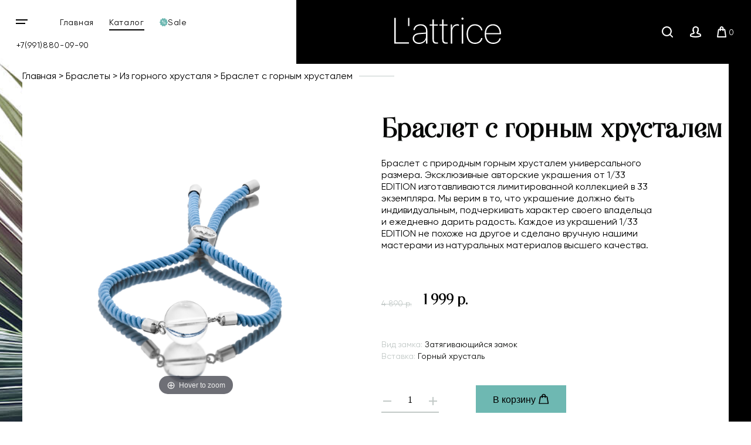

--- FILE ---
content_type: text/html; charset=utf-8
request_url: https://www.lattrice.com/product/braslet-s-gornym-hrustalem-i-goluboy-nityu
body_size: 18692
content:
<!DOCTYPE html>
<html>

<head><meta data-config="{&quot;product_id&quot;:136382059}" name="page-config" content="" /><meta data-config="{&quot;money_with_currency_format&quot;:{&quot;delimiter&quot;:&quot; &quot;,&quot;separator&quot;:&quot;.&quot;,&quot;format&quot;:&quot;%n %u&quot;,&quot;unit&quot;:&quot;р.&quot;,&quot;show_price_without_cents&quot;:1},&quot;currency_code&quot;:&quot;RUR&quot;,&quot;currency_iso_code&quot;:&quot;RUB&quot;,&quot;default_currency&quot;:{&quot;title&quot;:&quot;Российский рубль&quot;,&quot;code&quot;:&quot;RUR&quot;,&quot;rate&quot;:1.0,&quot;format_string&quot;:&quot;%n %u&quot;,&quot;unit&quot;:&quot;р.&quot;,&quot;price_separator&quot;:&quot;&quot;,&quot;is_default&quot;:true,&quot;price_delimiter&quot;:&quot;&quot;,&quot;show_price_with_delimiter&quot;:true,&quot;show_price_without_cents&quot;:true},&quot;facebook&quot;:{&quot;pixelActive&quot;:true,&quot;currency_code&quot;:&quot;RUB&quot;,&quot;use_variants&quot;:null},&quot;vk&quot;:{&quot;pixel_active&quot;:null,&quot;price_list_id&quot;:null},&quot;new_ya_metrika&quot;:true,&quot;ecommerce_data_container&quot;:&quot;dataLayer&quot;,&quot;common_js_version&quot;:&quot;v2&quot;,&quot;vue_ui_version&quot;:null,&quot;feedback_captcha_enabled&quot;:null,&quot;account_id&quot;:640278,&quot;hide_items_out_of_stock&quot;:true,&quot;forbid_order_over_existing&quot;:true,&quot;minimum_items_price&quot;:1000,&quot;enable_comparison&quot;:true,&quot;locale&quot;:&quot;ru&quot;,&quot;client_group&quot;:null,&quot;consent_to_personal_data&quot;:{&quot;active&quot;:true,&quot;obligatory&quot;:true,&quot;description&quot;:&quot;Настоящим подтверждаю, что я ознакомлен и согласен с условиями \u003ca href=&#39;/page/oferta&#39; target=&#39;blank&#39;\u003eоферты и политики конфиденциальности\u003c/a\u003e.&quot;},&quot;recaptcha_key&quot;:&quot;6LfXhUEmAAAAAOGNQm5_a2Ach-HWlFKD3Sq7vfFj&quot;,&quot;recaptcha_key_v3&quot;:&quot;6LcZi0EmAAAAAPNov8uGBKSHCvBArp9oO15qAhXa&quot;,&quot;yandex_captcha_key&quot;:&quot;ysc1_ec1ApqrRlTZTXotpTnO8PmXe2ISPHxsd9MO3y0rye822b9d2&quot;,&quot;checkout_float_order_content_block&quot;:false,&quot;available_products_characteristics_ids&quot;:null,&quot;sber_id_app_id&quot;:&quot;5b5a3c11-72e5-4871-8649-4cdbab3ba9a4&quot;,&quot;theme_generation&quot;:2,&quot;quick_checkout_captcha_enabled&quot;:false,&quot;max_order_lines_count&quot;:500,&quot;sber_bnpl_min_amount&quot;:1000,&quot;sber_bnpl_max_amount&quot;:150000,&quot;counter_settings&quot;:{&quot;data_layer_name&quot;:&quot;dataLayer&quot;,&quot;new_counters_setup&quot;:false,&quot;add_to_cart_event&quot;:true,&quot;remove_from_cart_event&quot;:true,&quot;add_to_wishlist_event&quot;:true},&quot;site_setting&quot;:{&quot;show_cart_button&quot;:true,&quot;show_service_button&quot;:false,&quot;show_marketplace_button&quot;:false,&quot;show_quick_checkout_button&quot;:false},&quot;warehouses&quot;:[],&quot;captcha_type&quot;:&quot;google&quot;,&quot;human_readable_urls&quot;:false}" name="shop-config" content="" /><meta name='js-evnvironment' content='production' /><meta name='default-locale' content='ru' /><meta name='insales-redefined-api-methods' content="[]" /><script src="/packs/js/shop_bundle-2b0004e7d539ecb78a46.js"></script><script type="text/javascript" src="https://static.insales-cdn.com/assets/common-js/common.v2.25.28.js"></script><script type="text/javascript" src="https://static.insales-cdn.com/assets/static-versioned/v3.72/static/libs/lodash/4.17.21/lodash.min.js"></script>
<!--InsalesCounter -->
<script type="text/javascript">
(function() {
  if (typeof window.__insalesCounterId !== 'undefined') {
    return;
  }

  try {
    Object.defineProperty(window, '__insalesCounterId', {
      value: 640278,
      writable: true,
      configurable: true
    });
  } catch (e) {
    console.error('InsalesCounter: Failed to define property, using fallback:', e);
    window.__insalesCounterId = 640278;
  }

  if (typeof window.__insalesCounterId === 'undefined') {
    console.error('InsalesCounter: Failed to set counter ID');
    return;
  }

  let script = document.createElement('script');
  script.async = true;
  script.src = '/javascripts/insales_counter.js?7';
  let firstScript = document.getElementsByTagName('script')[0];
  firstScript.parentNode.insertBefore(script, firstScript);
})();
</script>
<!-- /InsalesCounter -->
    <script type="text/javascript">
      (function() {
        window.__rees_shop_id = "0ec99a5d27dd290616a35467addd8d";
      })();
    </script>

    <script type="text/javascript">
      (function() {
        (function() { var fileref = document.createElement('script'); fileref.setAttribute('type','text/javascript'); fileref.setAttribute('src', '//cdn.rees46.ru/insales.min.js'); fileref.setAttribute('async', 'true'); document.getElementsByTagName('head')[0].appendChild(fileref); })();
      })();
    </script>

    <script type="text/javascript">
      (function() {
        window.r46_app_installation_date = "2023-02-14 11:17:38 +0300";
      })();
    </script>

  
  



  <title>
    
    
        Браслет с горным хрусталем, L'attrice
    
  </title>






<meta name="facebook-domain-verification" content="yyvj3x9u09bilc0soq9fnqycu0isps" />
<!-- Google Tag Manager -->
<script>(function(w,d,s,l,i){w[l]=w[l]||[];w[l].push({'gtm.start':
new Date().getTime(),event:'gtm.js'});var f=d.getElementsByTagName(s)[0],
j=d.createElement(s),dl=l!='dataLayer'?'&l='+l:'';j.async=true;j.src=
'https://www.googletagmanager.com/gtm.js?id='+i+dl;f.parentNode.insertBefore(j,f);
})(window,document,'script','dataLayer','GTM-WCM36WZ');</script>
<!-- End Google Tag Manager -->

<!-- meta -->
<meta charset="UTF-8" />


<meta name="description" content='Браслет с горным хрусталем от Lattrice.com - артикул 53663006.
Цена - 1 999 р. Быстрая доставка. ☎️ +7(991)880-09-90 
'/>

<meta name="robots" content="index,follow" />
<meta http-equiv="X-UA-Compatible" content="IE=edge,chrome=1" />
<meta name="viewport" content="width=device-width, initial-scale=1.0" />
<meta name="SKYPE_TOOLBAR" content="SKYPE_TOOLBAR_PARSER_COMPATIBLE" />

<link rel="shortcut icon" href="https://static.insales-cdn.com/assets/1/7713/1613345/1728660340/favicon.ico">




  <link rel="canonical" href="https://www.lattrice.com/product/braslet-s-gornym-hrustalem-i-goluboy-nityu"/>



    <meta property="og:title" content="Браслет с горным хрусталем, L'attrice" />
    <meta property="og:description" content="Браслет с горным хрусталем от Lattrice.com - артикул 53663006.
Цена - 1 999 р. Быстрая доставка. ☎️ +7(991)880-09-90 
" />

    <meta property="og:type" content="website" />
    <meta property="og:url" content="https://www.lattrice.com/product/braslet-s-gornym-hrustalem-i-goluboy-nityu" />
    
      <meta property="og:image" content="https://static.insales-cdn.com/images/products/1/318/215540030/import_files_57_57d2a3fdd49011e88c43509a4cc109b6_a9606968df9b11e88c44509a4cc109b6.jpg" />
    
  




<!-- fixes -->
<!--[if IE]>
<script src="//html5shiv.googlecode.com/svn/trunk/html5.js"></script><![endif]-->
<!--[if lt IE 9]>
<script src="//css3-mediaqueries-js.googlecode.com/svn/trunk/css3-mediaqueries.js"></script>
<![endif]-->

  <meta name="yandex-verification" content="39161409ad7dbf8a" />

  <link href="//maxcdn.bootstrapcdn.com/font-awesome/4.7.0/css/font-awesome.min.css" rel="stylesheet"  media="none" onload="if(media!='all') media='all'">

<link href="https://static.insales-cdn.com/assets/1/7713/1613345/1728660340/fonts.css" rel="stylesheet" type="text/css">
<link href="https://static.insales-cdn.com/assets/1/7713/1613345/1728660340/spider.css" rel="stylesheet" type="text/css">
<link href="https://static.insales-cdn.com/assets/1/7713/1613345/1728660340/base.css" rel="stylesheet" type="text/css">
<link href="https://static.insales-cdn.com/assets/1/7713/1613345/1728660340/plugins.css" rel="stylesheet" type="text/css">
<link href="https://static.insales-cdn.com/assets/1/7713/1613345/1728660340/theme.css" rel="stylesheet" type="text/css">
<link href="https://static.insales-cdn.com/assets/1/7713/1613345/1728660340/media.css" rel="stylesheet" type="text/css">
<link href="https://static.insales-cdn.com/assets/1/7713/1613345/1728660340/custom.css" rel="stylesheet" type="text/css">

  
  <!-- Rating@Mail.ru counter -->
<script type="text/javascript">
var _tmr = window._tmr || (window._tmr = []);
_tmr.push({id: "3132181", type: "pageView", start: (new Date()).getTime()});
(function (d, w, id) {
  if (d.getElementById(id)) return;
  var ts = d.createElement("script"); ts.type = "text/javascript"; ts.async = true; ts.id = id;
  ts.src = (d.location.protocol == "https:" ? "https:" : "http:") + "//top-fwz1.mail.ru/js/code.js";
  var f = function () {var s = d.getElementsByTagName("script")[0]; s.parentNode.insertBefore(ts, s);};
  if (w.opera == "[object Opera]") { d.addEventListener("DOMContentLoaded", f, false); } else { f(); }
})(document, window, "topmailru-code");
</script><noscript><div>
<img src="//top-fwz1.mail.ru/counter?id=3132181;js=na" style="border:0;position:absolute;left:-9999px;" alt="Top.Mail.Ru" />
</div></noscript>
<!-- //Rating@Mail.ru counter -->

<!-- Rating@Mail.ru counter dynamic remarketing appendix -->
<script type="text/javascript">
var _tmr = _tmr || [];
try { var idsMass = []; $('form[data-product-id]').each(function(i, element) {idsMass[i] = $(element).data('productId');}); } catch (err) {}
_tmr.push({
  type: 'itemView',
  productid: '136382059',
  pagetype: 'product',
  list: '1',
  totalvalue: '1999.0'
});
</script> 
<!-- // Rating@Mail.ru counter dynamic remarketing appendix -->
  <!-- REES46 get current currency begin -->
    <script type="text/javascript">
        window.r46_currency='0 р.';
    </script>
  <!-- REES46 get current currency end -->
<meta name='product-id' content='136382059' />
</head>





<body class="template-is-product not-index-page ">
  
  <!-- Google Tag Manager (noscript) -->
<noscript><iframe src="https://www.googletagmanager.com/ns.html?id=GTM-WCM36WZ"
height="0" width="0" style="display:none;visibility:hidden"></iframe></noscript>
<!-- End Google Tag Manager (noscript) -->


  <div class="overflow-container">
    
    <header class="main-header  some-page ">
  <div class="container-1920 header-container">
    <div class="row">
      <div class="header-left row flex-middle">
        <div class="burger-wrap">
          <button class="bttn-burger row flex-center flex-middle" data-open-mobile="main">
            <img src="https://static.insales-cdn.com/assets/1/7713/1613345/1728660340/burger.svg" alt="" class="to-1040">
            <img src="https://static.insales-cdn.com/assets/1/7713/1613345/1728660340/burger-white.svg" alt="" class="from-1040">
          <span class="visually-hidden">Открыть мобильное меню</span>
          </button>
          








<div class="hide">
  <div data-target-mobile-menu="main" class="mobile_menu-modal">
    <div class="mobile_menu-header">
      <a href="/" class="logo">
        <img src="https://static.insales-cdn.com/assets/1/7713/1613345/1728660340/logo.svg" alt="">
      </a>
    </div>

        <div class="mobile_menu-footer">

       <div class="search-widget in-mobile">
        <form action="/search" method="get" class="search_widget">
  <div class="inpt-group">
    <input type="text" autocomplete="off" class="inpt-control inpt search_widget-control" name="q" value="" placeholder="Поиск" data-search-field />
    <button type="submit" class="bttn-prim inpt-group-addon search_widget-submit">
      <i class="fa fa-search" aria-hidden="true"></i>
    </button>
  </div>
  <input type="hidden" name="lang" value="ru">
  <div class="search_widget-result">
    <div data-search-result class="search_widget-result-inner"></div>
  </div>
</form>

      </div>
        </div>
    
    <div class="mobile_menu-middle">

      <div class="mobile_menu-item menu-item level-1 ">
        <a class="mobile_menu-link menu-link level-1" href="/collection/all">
          Каталог
        </a>
      </div>


      











  

<ul class="mobile_menu menu level-1 ">
  
    
    
    
    
    
    
    
    
    
      
      
      
      

      <li class="mobile_menu-item menu-item level-1 item-is-sergi  " >
  
  

  <a href="/collection/sergi" class="mobile_menu-link menu-link level-1" >
    Серьги
    
  </a>

  
    </li>




      
      
   

  
    
    
    
    
    
    
    
    
    
    
    

  
    
    
    
    
    
    
    
    
    
    
    

  
    
    
    
    
    
    
    
    
    
    
    

  
    
    
    
    
    
    
    
    
    
    
    

  
    
    
    
    
    
    
    
    
    
    
    

  
    
    
    
    
    
    
    
    
    
    
    

  
    
    
    
    
    
    
    
    
    
    
    

  
    
    
    
    
    
    
    
    
    
    
    

  
    
    
    
    
    
    
    
    
    
    
    

  
    
    
    
    
    
    
    
    
    
    
    

  
    
    
    
    
    
    
    
    
    
    
    

  
    
    
    
    
    
    
    
    
    
    
    

  
    
    
    
    
    
    
    
    
    
    
    

  
    
    
    
    
    
    
    
    
    
    
    

  
    
    
    
    
    
    
    
    
    
    
    

  
    
    
    
    
    
    
    
    
    
    
    

  
    
    
    
    
    
    
    
    
    
    
    

  
    
    
    
    
    
    
    
    
    
    
    

  
    
    
    
    
    
    
    
    
    
    
    

  
    
    
    
    
    
    
    
    
    
      
      
      
      

      <li class="mobile_menu-item menu-item level-1 item-is-sotuary  " >
  
  

  <a href="/collection/sotuary" class="mobile_menu-link menu-link level-1" >
    Сотуары
    
  </a>

  
    </li>




      
      
   

  
    
    
    
    
    
    
    
    
    
    
    

  
    
    
    
    
    
    
    
    
    
      
      
      
      

      <li class="mobile_menu-item menu-item level-1 item-is-braslety  " >
  
  

  <a href="/collection/braslety" class="mobile_menu-link menu-link level-1" >
    Браслеты
    
  </a>

  
    </li>




      
      
   

  
    
    
    
    
    
    
    
    
    
    
    

  
    
    
    
    
    
    
    
    
    
    
    

  
    
    
    
    
    
    
    
    
    
    
    

  
    
    
    
    
    
    
    
    
    
    
    

  
    
    
    
    
    
    
    
    
    
    
    

  
    
    
    
    
    
    
    
    
    
    
    

  
    
    
    
    
    
    
    
    
    
    
    

  
    
    
    
    
    
    
    
    
    
    
    

  
    
    
    
    
    
    
    
    
    
    
    

  
    
    
    
    
    
    
    
    
    
    
    

  
    
    
    
    
    
    
    
    
    
    
    

  
    
    
    
    
    
    
    
    
    
    
    

  
    
    
    
    
    
    
    
    
    
    
    

  
    
    
    
    
    
    
    
    
    
    
    

  
    
    
    
    
    
    
    
    
    
    
    

  
    
    
    
    
    
    
    
    
    
    
    

  
    
    
    
    
    
    
    
    
    
      
      
      
      

      <li class="mobile_menu-item menu-item level-1 item-is-chokery  " >
  
  

  <a href="/collection/chokery" class="mobile_menu-link menu-link level-1" >
    Чокеры
    
  </a>

  
    </li>




      
      
   

  
    
    
    
    
    
    
    
    
    
    
    

  
    
    
    
    
    
    
    
    
    
    
    

  
    
    
    
    
    
    
    
    
    
    
    

  
    
    
    
    
    
    
    
    
    
    
    

  
    
    
    
    
    
    
    
    
    
    
    

  
    
    
    
    
    
    
    
    
    
    
    

  
    
    
    
    
    
    
    
    
    
      
      
      
      

      <li class="mobile_menu-item menu-item level-1 item-is-tsepochki-dlya-ochkov  " >
  
  

  <a href="/collection/tsepochki-dlya-ochkov" class="mobile_menu-link menu-link level-1" >
    Цепочки для очков
    
  </a>

  
    </li>




      
      
   

  
    
    
    
    
    
    
    
    
    
      
      
      
      

      <li class="mobile_menu-item menu-item level-1 item-is-kolie  " >
  
  

  <a href="/collection/kolie" class="mobile_menu-link menu-link level-1" >
    Колье
    
  </a>

  
    </li>




      
      
   

  
    
    
    
    
    
    
    
    
    
      
      
      
      

      <li class="mobile_menu-item menu-item level-1 item-is-broshi  " >
  
  

  <a href="/collection/broshi" class="mobile_menu-link menu-link level-1" >
    Броши
    
  </a>

  
    </li>




      
      
   

  
    
    
    
    
    
    
    
    
    
      
      
      
      

      <li class="mobile_menu-item menu-item level-1 item-is-klipsy  " >
  
  

  <a href="/collection/klipsy" class="mobile_menu-link menu-link level-1" >
    Клипсы
    
  </a>

  
    </li>




      
      
   

  
    
    
    
    
    
    
    
    
    
      
      
      
      

      <li class="mobile_menu-item menu-item level-1 item-is-tenerife  " >
  
  

  <a href="/collection/tenerife" class="mobile_menu-link menu-link level-1" >
    Коллекция Тенерифе
    
  </a>

  
    </li>




      
      
   

  
    
    
    
    
    
    
    
    
    
      
      
      
      

      <li class="mobile_menu-item menu-item level-1 item-is-katalog-1-1e0ef4  " >
  
  

  <a href="/collection/katalog-1-1e0ef4" class="mobile_menu-link menu-link level-1" >
    Другие украшения
    
  </a>

  
    </li>




      
      
   

  
    
    
    
    
    
    
    
    
    
      
      
      
      

      <li class="mobile_menu-item menu-item level-1 item-is-sale  " >
  
  

  <a href="/collection/sale" class="mobile_menu-link menu-link level-1" >
    Sale
    
  </a>

  
    </li>




      
      
   

  
    
    
    
    
    
    
    
    
    
      
      
      
      

      <li class="mobile_menu-item menu-item level-1 item-is-new  " >
  
  

  <a href="/collection/new" class="mobile_menu-link menu-link level-1" >
    Новинки ювелирной бижутерии
    
  </a>

  
    </li>




      
      
   

  
    
    
    
    
    
    
    
    
    
      
      
      
      

      <li class="mobile_menu-item menu-item level-1 item-is-drugie-tovary  " >
  
  

  <a href="/collection/drugie-tovary" class="mobile_menu-link menu-link level-1" >
    Другие товары
    
  </a>

  
    </li>




      
      
        
        
      
   

  


</ul>





















    </div>

    <div class="mobile_menu-footer">
      <div class="mobile_menu-item menu-item level-1 ">
                <a class="mobile_menu-link menu-link level-1" href="/blogs/blog">
          Блог
        </a>     </div>
              <div class="mobile_menu-item menu-item level-1 ">
        <a class="mobile_menu-link menu-link level-1" href="/client_account/session/new">
          Личный кабинет
        </a>
      </div>

      <div class="mobile_menu-phone">
        <a class="phone in-mobile_menu" href="tel:+7(991)880-09-90">
          +7(991)880-09-90
        </a>
      </div>

      
    </div>
  </div>
</div>







        </div>
        <div class="to-1024">
          <ul class="site-list row">
            <li class="site-list__li">
              <a class="site-list__link" href="/">
                Главная
              </a>
            </li>
            <li class="site-list__li">
              <a class="site-list__link" href="/collection/all">
                Каталог
              </a>
            </li>
            <li class="site-list__li">
              <a class="site-list__link row flex-middle" href="/collection/sale">
                <svg xmlns="http://www.w3.org/2000/svg" xmlns:xlink="http://www.w3.org/1999/xlink" width="14" height="14"><defs><path id="a" d="M374.603 59.758a.287.287 0 0 0-.081.26l.288 1.605a.906.906 0 0 1-.146.673.82.82 0 0 1-.568.354l-1.554.21a.277.277 0 0 0-.213.161l-.67 1.477a.854.854 0 0 1-.495.457.811.811 0 0 1-.658-.065l-1.374-.784a.266.266 0 0 0-.264 0l-1.372.784a.816.816 0 0 1-.66.065.862.862 0 0 1-.496-.457l-.67-1.477a.273.273 0 0 0-.212-.16l-1.551-.211a.825.825 0 0 1-.569-.351.91.91 0 0 1-.145-.676l.288-1.605a.29.29 0 0 0-.084-.26l-1.137-1.124A.898.898 0 0 1 362 58c0-.24.095-.471.26-.635l1.137-1.123a.29.29 0 0 0 .084-.26l-.288-1.609a.906.906 0 0 1 .145-.672.828.828 0 0 1 .569-.351l1.55-.21a.273.273 0 0 0 .214-.162l.669-1.477a.85.85 0 0 1 .498-.456.812.812 0 0 1 .658.064l1.372.784a.264.264 0 0 0 .264 0l1.374-.784a.81.81 0 0 1 .658-.064c.216.073.398.24.496.456l.67 1.477c.041.088.12.15.212.161l1.554.21c.224.03.434.159.568.352a.91.91 0 0 1 .146.675l-.288 1.606a.288.288 0 0 0 .08.26l1.138 1.123c.165.164.26.395.26.635s-.095.47-.26.634zm-7.42-1.75c.339 0 .624-.131.857-.397.232-.266.35-.646.35-1.138 0-.506-.115-.889-.345-1.152-.23-.26-.52-.39-.87-.39-.381 0-.67.144-.871.437-.2.292-.3.646-.3 1.061 0 .53.112.925.336 1.188.224.26.507.391.843.391zm3.62-3.076h-.554l-3.052 6.136h.568zm1.193 4.6c0-.506-.112-.889-.342-1.152a1.11 1.11 0 0 0-.87-.39c-.384 0-.675.144-.874.434-.202.29-.3.646-.3 1.064 0 .527.112.922.336 1.185.224.263.504.395.843.395.342 0 .627-.132.86-.398.232-.266.347-.646.347-1.138zm-4.206-3.088c0 .41-.056.69-.168.842a.507.507 0 0 1-.85.003c-.116-.152-.172-.415-.172-.79 0-.41.056-.693.171-.845a.502.502 0 0 1 .423-.231c.17 0 .31.076.426.228.114.152.17.419.17.793zm3.61 3.06c0 .405-.057.686-.168.841a.512.512 0 0 1-.432.231c-.168 0-.308-.076-.423-.23-.114-.156-.17-.416-.17-.788 0-.409.056-.693.168-.845a.508.508 0 0 1 .428-.23c.171 0 .31.076.426.227.114.153.17.416.17.793z"/></defs><use fill="#6eb8b2" xlink:href="#a" transform="translate(-362 -51)"/></svg>
                <span>Sale</span>
              </a>
            </li>
          </ul>
         </div>

        <a class="phone in-header to-600 site-list__link" href="tel:+7(991)880-09-90">
          +7(991)880-09-90
        </a>

      </div>
      <div class="header-right row flex-middle flex-between">
        <a href="/" class="logo in-header">
          <img src="https://static.insales-cdn.com/assets/1/7713/1613345/1728660340/logo.svg" alt="">
        </a>
        <div>
          <div class="interface-buttons row flex-end flex-middle">
            <button class="interface-buttons__item interface-buttons__item_search row flex-center flex-middle to-480 to-768">
              <span class="visually-hidden">Поиск</span>
              <img src="https://static.insales-cdn.com/assets/1/7713/1613345/1728660340/search.svg" width="19" height="19" alt="Поиск">
            </button>
            <a href="/client_account/session/new" class="interface-buttons__item interface-buttons__item_user row flex-center flex-middle to-480">
              <span class="visually-hidden">Личный кабинет</span>
              <img src="https://static.insales-cdn.com/assets/1/7713/1613345/1728660340/user.svg" width="18" height="18" alt="Личный кабинет">
            </a>
            <a href="/cart_items" class="cart-widget-link interface-buttons__item interface-buttons__item_basket row flex-center flex-middle">
              <span class="visually-hidden">Корзина</span>
              <img src="https://static.insales-cdn.com/assets/1/7713/1613345/1728660340/basket.svg" width="16" height="19" alt="Корзина">
              &nbsp;<span data-positions-count></span>
            </a>
            <div class="search-widget hide to-768">
              <form action="/search" method="get" class="search_widget">
  <div class="inpt-group">
    <input type="text" autocomplete="off" class="inpt-control inpt search_widget-control" name="q" value="" placeholder="Поиск" data-search-field />
    <button type="submit" class="bttn-prim inpt-group-addon search_widget-submit">
      <i class="fa fa-search" aria-hidden="true"></i>
    </button>
  </div>
  <input type="hidden" name="lang" value="ru">
  <div class="search_widget-result">
    <div data-search-result class="search_widget-result-inner"></div>
  </div>
</form>

            </div>
          </div>
        </div>
      </div>
    </div>
  </div>












  <div class="row flex-middle hide">
    <div class="cell-3">
      <a class="phone in-header" href="tel:+7(991)880-09-90">
        +7(991)880-09-90
      </a>
      <div>
        <a href="#feedback-modal" class="js-modal">
          Заказать звонок
        </a>
      </div>

      <div>
        <button class="bttn-prim bttn-burger" data-open-mobile="main">
          <img src="https://static.insales-cdn.com/assets/1/7713/1613345/1728660340/burger.svg" alt="">
          <span>
            Открыть мобильное меню
          </span>
        </button>

        








<div class="hide">
  <div data-target-mobile-menu="main" class="mobile_menu-modal">
    <div class="mobile_menu-header">
      <a href="/" class="logo">
        <img src="https://static.insales-cdn.com/assets/1/7713/1613345/1728660340/logo.svg" alt="">
      </a>
    </div>

        <div class="mobile_menu-footer">

       <div class="search-widget in-mobile">
        <form action="/search" method="get" class="search_widget">
  <div class="inpt-group">
    <input type="text" autocomplete="off" class="inpt-control inpt search_widget-control" name="q" value="" placeholder="Поиск" data-search-field />
    <button type="submit" class="bttn-prim inpt-group-addon search_widget-submit">
      <i class="fa fa-search" aria-hidden="true"></i>
    </button>
  </div>
  <input type="hidden" name="lang" value="ru">
  <div class="search_widget-result">
    <div data-search-result class="search_widget-result-inner"></div>
  </div>
</form>

      </div>
        </div>
    
    <div class="mobile_menu-middle">

      <div class="mobile_menu-item menu-item level-1 ">
        <a class="mobile_menu-link menu-link level-1" href="/collection/all">
          Каталог
        </a>
      </div>


      











  

<ul class="mobile_menu menu level-1 ">
  
    
    
    
    
    
    
    
    
    
      
      
      
      

      <li class="mobile_menu-item menu-item level-1 item-is-sergi  " >
  
  

  <a href="/collection/sergi" class="mobile_menu-link menu-link level-1" >
    Серьги
    
  </a>

  
    </li>




      
      
   

  
    
    
    
    
    
    
    
    
    
    
    

  
    
    
    
    
    
    
    
    
    
    
    

  
    
    
    
    
    
    
    
    
    
    
    

  
    
    
    
    
    
    
    
    
    
    
    

  
    
    
    
    
    
    
    
    
    
    
    

  
    
    
    
    
    
    
    
    
    
    
    

  
    
    
    
    
    
    
    
    
    
    
    

  
    
    
    
    
    
    
    
    
    
    
    

  
    
    
    
    
    
    
    
    
    
    
    

  
    
    
    
    
    
    
    
    
    
    
    

  
    
    
    
    
    
    
    
    
    
    
    

  
    
    
    
    
    
    
    
    
    
    
    

  
    
    
    
    
    
    
    
    
    
    
    

  
    
    
    
    
    
    
    
    
    
    
    

  
    
    
    
    
    
    
    
    
    
    
    

  
    
    
    
    
    
    
    
    
    
    
    

  
    
    
    
    
    
    
    
    
    
    
    

  
    
    
    
    
    
    
    
    
    
    
    

  
    
    
    
    
    
    
    
    
    
    
    

  
    
    
    
    
    
    
    
    
    
      
      
      
      

      <li class="mobile_menu-item menu-item level-1 item-is-sotuary  " >
  
  

  <a href="/collection/sotuary" class="mobile_menu-link menu-link level-1" >
    Сотуары
    
  </a>

  
    </li>




      
      
   

  
    
    
    
    
    
    
    
    
    
    
    

  
    
    
    
    
    
    
    
    
    
      
      
      
      

      <li class="mobile_menu-item menu-item level-1 item-is-braslety  " >
  
  

  <a href="/collection/braslety" class="mobile_menu-link menu-link level-1" >
    Браслеты
    
  </a>

  
    </li>




      
      
   

  
    
    
    
    
    
    
    
    
    
    
    

  
    
    
    
    
    
    
    
    
    
    
    

  
    
    
    
    
    
    
    
    
    
    
    

  
    
    
    
    
    
    
    
    
    
    
    

  
    
    
    
    
    
    
    
    
    
    
    

  
    
    
    
    
    
    
    
    
    
    
    

  
    
    
    
    
    
    
    
    
    
    
    

  
    
    
    
    
    
    
    
    
    
    
    

  
    
    
    
    
    
    
    
    
    
    
    

  
    
    
    
    
    
    
    
    
    
    
    

  
    
    
    
    
    
    
    
    
    
    
    

  
    
    
    
    
    
    
    
    
    
    
    

  
    
    
    
    
    
    
    
    
    
    
    

  
    
    
    
    
    
    
    
    
    
    
    

  
    
    
    
    
    
    
    
    
    
    
    

  
    
    
    
    
    
    
    
    
    
    
    

  
    
    
    
    
    
    
    
    
    
      
      
      
      

      <li class="mobile_menu-item menu-item level-1 item-is-chokery  " >
  
  

  <a href="/collection/chokery" class="mobile_menu-link menu-link level-1" >
    Чокеры
    
  </a>

  
    </li>




      
      
   

  
    
    
    
    
    
    
    
    
    
    
    

  
    
    
    
    
    
    
    
    
    
    
    

  
    
    
    
    
    
    
    
    
    
    
    

  
    
    
    
    
    
    
    
    
    
    
    

  
    
    
    
    
    
    
    
    
    
    
    

  
    
    
    
    
    
    
    
    
    
    
    

  
    
    
    
    
    
    
    
    
    
      
      
      
      

      <li class="mobile_menu-item menu-item level-1 item-is-tsepochki-dlya-ochkov  " >
  
  

  <a href="/collection/tsepochki-dlya-ochkov" class="mobile_menu-link menu-link level-1" >
    Цепочки для очков
    
  </a>

  
    </li>




      
      
   

  
    
    
    
    
    
    
    
    
    
      
      
      
      

      <li class="mobile_menu-item menu-item level-1 item-is-kolie  " >
  
  

  <a href="/collection/kolie" class="mobile_menu-link menu-link level-1" >
    Колье
    
  </a>

  
    </li>




      
      
   

  
    
    
    
    
    
    
    
    
    
      
      
      
      

      <li class="mobile_menu-item menu-item level-1 item-is-broshi  " >
  
  

  <a href="/collection/broshi" class="mobile_menu-link menu-link level-1" >
    Броши
    
  </a>

  
    </li>




      
      
   

  
    
    
    
    
    
    
    
    
    
      
      
      
      

      <li class="mobile_menu-item menu-item level-1 item-is-klipsy  " >
  
  

  <a href="/collection/klipsy" class="mobile_menu-link menu-link level-1" >
    Клипсы
    
  </a>

  
    </li>




      
      
   

  
    
    
    
    
    
    
    
    
    
      
      
      
      

      <li class="mobile_menu-item menu-item level-1 item-is-tenerife  " >
  
  

  <a href="/collection/tenerife" class="mobile_menu-link menu-link level-1" >
    Коллекция Тенерифе
    
  </a>

  
    </li>




      
      
   

  
    
    
    
    
    
    
    
    
    
      
      
      
      

      <li class="mobile_menu-item menu-item level-1 item-is-katalog-1-1e0ef4  " >
  
  

  <a href="/collection/katalog-1-1e0ef4" class="mobile_menu-link menu-link level-1" >
    Другие украшения
    
  </a>

  
    </li>




      
      
   

  
    
    
    
    
    
    
    
    
    
      
      
      
      

      <li class="mobile_menu-item menu-item level-1 item-is-sale  " >
  
  

  <a href="/collection/sale" class="mobile_menu-link menu-link level-1" >
    Sale
    
  </a>

  
    </li>




      
      
   

  
    
    
    
    
    
    
    
    
    
      
      
      
      

      <li class="mobile_menu-item menu-item level-1 item-is-new  " >
  
  

  <a href="/collection/new" class="mobile_menu-link menu-link level-1" >
    Новинки ювелирной бижутерии
    
  </a>

  
    </li>




      
      
   

  
    
    
    
    
    
    
    
    
    
      
      
      
      

      <li class="mobile_menu-item menu-item level-1 item-is-drugie-tovary  " >
  
  

  <a href="/collection/drugie-tovary" class="mobile_menu-link menu-link level-1" >
    Другие товары
    
  </a>

  
    </li>




      
      
        
        
      
   

  


</ul>





















    </div>

    <div class="mobile_menu-footer">
      <div class="mobile_menu-item menu-item level-1 ">
                <a class="mobile_menu-link menu-link level-1" href="/blogs/blog">
          Блог
        </a>     </div>
              <div class="mobile_menu-item menu-item level-1 ">
        <a class="mobile_menu-link menu-link level-1" href="/client_account/session/new">
          Личный кабинет
        </a>
      </div>

      <div class="mobile_menu-phone">
        <a class="phone in-mobile_menu" href="tel:+7(991)880-09-90">
          +7(991)880-09-90
        </a>
      </div>

      
    </div>
  </div>
</div>







      </div>

      <div class="city">
  <div class="js-city-name">
  </div>

  <form class="js-city-form inpt-group">
    <input class="inpt-control inpt" type="text" name="city" value="" placeholder="Ввести свой город">
    <button type="submit" name="button" class="bttn inpt-group-addon">
      Обновить
    </button>
  </form>

</div>

    </div>
    <div class="cell-6 text-center">
      <a href="/" class="logotype in-header">
        <img src="https://static.insales-cdn.com/assets/1/7713/1613345/1728660340/logo.svg" alt="">
      </a>
    </div>
    <div class="cell-3 text-right">
      <div class="compares-widget">
        <a href="/compares" class="compares-widget-link">
          Счетчик сравнения: <span data-compares-counter></span>
        </a>
      </div>
      <div class="favorites-widget">
        <a href="/page/favorites" class="favorites-widget-link">
          Счетчик избранного: <span data-favorites-counter></span>
        </a>
      </div>
      <div class="cart-widget drop">
        <a href="/cart_items" class="cart-widget-link">
          Корзина <span data-positions-count></span>
        </a>
        <div class="drop-target dynamic_basket-drop">
          <div class="dynamic_basket js-dynamic_basket">
</div>


<script type="text/template" data-template-id="dynamic_basket">
  <div class="dynamic_basket-header">
    ваши покупки
  </div>
  <form action="/cart_items" method="post" data-ajax-cart>
    <input type="hidden" name="_method" value="put">
    <input type="hidden" name="make_order" value="">

  <div class="dynamic_basket-list">
    <% if(order_lines.length == 0){ %>
      <div class="dynamic_basket-empty text-center">
        Корзина пуста
      </div>
    <% } %>
    <% _.forEach(order_lines, function (value){  %>
      <div class="dynamic_item" data-item-id="<%= value.id %>" data-product-id="<%= value.product_id %>">
        <div class="row">
          <div class="cell-4">
            <a href="" class="dynamic_item-image">
              <span class="image-container is-square">
                <img src="<%= value.first_image.medium_url %>">
              </span>
            </a>
          </div>
          <div class="cell-6">
            <div class="dynamic_item-title">
              <%= value.title  %>
            </div>
            <div class="dynamic_item-quantity">
              <%= Shop.money.format(value.sale_price) %> х <%= value.quantity  %>
            </div>

            <div data-quantity class="quantity is-basket">
              <div class="quantity-controls">
                <button data-quantity-change="-1" class="quantity-control bttn-count" type="button">
                  -
                </button>

                <input class="quantity-input" type="text" name="cart[quantity][<%= value.id %>]" value="<%= value.quantity %>" />

                <button data-quantity-change="1" class="quantity-control bttn-count" type="button">
                  +
                </button>
              </div>
            </div>
          </div>
          <div class="cell-2 text-right">
            <button class="dynamic_item-del" data-item-delete="<%= value.id %>">
              &times;
            </button>
          </div>
        </div>
      </div>
    <% }) %>

  </div>

  <% if(order_lines.length > 0){ %>
  <div class="dynamic_basket-total row flex-middle">
    <div class="cell-6 row flex-center">
      итого
    </div>
    <div class="cell-6 row flex-center">
      <%= Shop.money.format(total_price) %>
    </div>
  </div>

  <input type="submit" value="оформить покупки" data-cart-submit class="dynamic_basket-submit bttn-prim">
  <% } %>
  </form>
</script>

        </div>
      </div>
    </div>
  </div>
  <div class="row is-grid flex-between flex-middle hide">
    <div class="cell-8">
      











  

<ul class="main-menu menu level-1 row flex-between">
  
    
    
    
    
    
    
    
    
    
      
      
      
      

      <li class="main-menu-item menu-item level-1 item-is-sergi  is-drop_anchor" >
  
  

  <a href="/collection/sergi" class="main-menu-link menu-link level-1" >
    Серьги
    
  </a>

  
    
      <button class="main-menu-marker menu-marker menu-marker level-1 " type="button"  ></button>
    

    <ul class="main-menu menu level-2 is-drop_target" >

    


      
      
   

  
    
    
    
    
    
    
    
    
    
      
      
      
      

      <li class="main-menu-item menu-item level-2 item-is-serebryanye-sergi  " >
  
  

  <a href="/collection/serebryanye-sergi" class="main-menu-link menu-link level-2" >
    Серебряные
    
  </a>

  
    </li>




      
      
   

  
    
    
    
    
    
    
    
    
    
      
      
      
      

      <li class="main-menu-item menu-item level-2 item-is-asimmetrichnye-sergi  " >
  
  

  <a href="/collection/asimmetrichnye-sergi" class="main-menu-link menu-link level-2" >
    Асимметричные
    
  </a>

  
    </li>




      
      
   

  
    
    
    
    
    
    
    
    
    
      
      
      
      

      <li class="main-menu-item menu-item level-2 item-is-dlinnye-sergi  " >
  
  

  <a href="/collection/dlinnye-sergi" class="main-menu-link menu-link level-2" >
    Длинные
    
  </a>

  
    </li>




      
      
   

  
    
    
    
    
    
    
    
    
    
      
      
      
      

      <li class="main-menu-item menu-item level-2 item-is-sergi-kaffy  " >
  
  

  <a href="/collection/sergi-kaffy" class="main-menu-link menu-link level-2" >
    Серьги-каффы
    
  </a>

  
    </li>




      
      
   

  
    
    
    
    
    
    
    
    
    
      
      
      
      

      <li class="main-menu-item menu-item level-2 item-is-sergi-s-avantyurinom  " >
  
  

  <a href="/collection/sergi-s-avantyurinom" class="main-menu-link menu-link level-2" >
    С авантюрином
    
  </a>

  
    </li>




      
      
   

  
    
    
    
    
    
    
    
    
    
      
      
      
      

      <li class="main-menu-item menu-item level-2 item-is-sergi-s-agatom  " >
  
  

  <a href="/collection/sergi-s-agatom" class="main-menu-link menu-link level-2" >
    С агатом
    
  </a>

  
    </li>




      
      
   

  
    
    
    
    
    
    
    
    
    
      
      
      
      

      <li class="main-menu-item menu-item level-2 item-is-sergi-s-chernym-agatom  " >
  
  

  <a href="/collection/sergi-s-chernym-agatom" class="main-menu-link menu-link level-2" >
    С черным агатом
    
  </a>

  
    </li>




      
      
   

  
    
    
    
    
    
    
    
    
    
      
      
      
      

      <li class="main-menu-item menu-item level-2 item-is-sergi-s-zelenym-agatom  " >
  
  

  <a href="/collection/sergi-s-zelenym-agatom" class="main-menu-link menu-link level-2" >
    С зеленым агатом
    
  </a>

  
    </li>




      
      
   

  
    
    
    
    
    
    
    
    
    
      
      
      
      

      <li class="main-menu-item menu-item level-2 item-is-sergi-s-belym-agatom  " >
  
  

  <a href="/collection/sergi-s-belym-agatom" class="main-menu-link menu-link level-2" >
    С белым агатом
    
  </a>

  
    </li>




      
      
   

  
    
    
    
    
    
    
    
    
    
      
      
      
      

      <li class="main-menu-item menu-item level-2 item-is-sergi-s-amazonitom  " >
  
  

  <a href="/collection/sergi-s-amazonitom" class="main-menu-link menu-link level-2" >
    С амазонитом
    
  </a>

  
    </li>




      
      
   

  
    
    
    
    
    
    
    
    
    
      
      
      
      

      <li class="main-menu-item menu-item level-2 item-is-sergi-s-angliyskim-zamkom  " >
  
  

  <a href="/collection/sergi-s-angliyskim-zamkom" class="main-menu-link menu-link level-2" >
    С английским замком
    
  </a>

  
    </li>




      
      
   

  
    
    
    
    
    
    
    
    
    
      
      
      
      

      <li class="main-menu-item menu-item level-2 item-is-sergi-s-barochnym-zhemchugom  " >
  
  

  <a href="/collection/sergi-s-barochnym-zhemchugom" class="main-menu-link menu-link level-2" >
    С барочным жемчугом
    
  </a>

  
    </li>




      
      
   

  
    
    
    
    
    
    
    
    
    
      
      
      
      

      <li class="main-menu-item menu-item level-2 item-is-sergi-s-gornym-hrustalem  " >
  
  

  <a href="/collection/sergi-s-gornym-hrustalem" class="main-menu-link menu-link level-2" >
    С горным хрусталем
    
  </a>

  
    </li>




      
      
   

  
    
    
    
    
    
    
    
    
    
      
      
      
      

      <li class="main-menu-item menu-item level-2 item-is-sergi-s-kristallami-swarovski  " >
  
  

  <a href="/collection/sergi-s-kristallami-swarovski" class="main-menu-link menu-link level-2" >
    С кристаллами Swarovski
    
  </a>

  
    </li>




      
      
   

  
    
    
    
    
    
    
    
    
    
      
      
      
      

      <li class="main-menu-item menu-item level-2 item-is-sergi-s-rozovym-kvartsem  " >
  
  

  <a href="/collection/sergi-s-rozovym-kvartsem" class="main-menu-link menu-link level-2" >
    С розовым кварцем
    
  </a>

  
    </li>




      
      
   

  
    
    
    
    
    
    
    
    
    
      
      
      
      

      <li class="main-menu-item menu-item level-2 item-is-sergi-ruchnoy-raboty  " >
  
  

  <a href="/collection/sergi-ruchnoy-raboty" class="main-menu-link menu-link level-2" >
    Ручной работы
    
  </a>

  
    </li>




      
      
   

  
    
    
    
    
    
    
    
    
    
      
      
      
      

      <li class="main-menu-item menu-item level-2 item-is-sergi-vishenki  " >
  
  

  <a href="/collection/sergi-vishenki" class="main-menu-link menu-link level-2" >
    Серьги-вишенки
    
  </a>

  
    </li>




      
      
   

  
    
    
    
    
    
    
    
    
    
      
      
      
      

      <li class="main-menu-item menu-item level-2 item-is-sergi-uno-de-50  " >
  
  

  <a href="/collection/sergi-uno-de-50" class="main-menu-link menu-link level-2" >
    Uno de 50
    
  </a>

  
    </li>




      
      
   

  
    
    
    
    
    
    
    
    
    
      
      
      
      

      <li class="main-menu-item menu-item level-2 item-is-sergi-tsepi  " >
  
  

  <a href="/collection/sergi-tsepi" class="main-menu-link menu-link level-2" >
    Серьги-цепи
    
  </a>

  
    </li>




      
      
   

  
    
    
    
    
    
    
    
    
    
      
      
      
        
          </ul>
          </li>
        
      
      

      <li class="main-menu-item menu-item level-1 item-is-sotuary  is-drop_anchor" >
  
  

  <a href="/collection/sotuary" class="main-menu-link menu-link level-1" >
    Сотуары
    
  </a>

  
    
      <button class="main-menu-marker menu-marker menu-marker level-1 " type="button"  ></button>
    

    <ul class="main-menu menu level-2 is-drop_target" >

    


      
      
   

  
    
    
    
    
    
    
    
    
    
      
      
      
      

      <li class="main-menu-item menu-item level-2 item-is-serebryanye-sotuary  " >
  
  

  <a href="/collection/serebryanye-sotuary" class="main-menu-link menu-link level-2" >
    Серебряные
    
  </a>

  
    </li>




      
      
   

  
    
    
    
    
    
    
    
    
    
      
      
      
        
          </ul>
          </li>
        
      
      

      <li class="main-menu-item menu-item level-1 item-is-braslety  is-drop_anchor" >
  
  

  <a href="/collection/braslety" class="main-menu-link menu-link level-1" >
    Браслеты
    
  </a>

  
    
      <button class="main-menu-marker menu-marker menu-marker level-1 " type="button"  ></button>
    

    <ul class="main-menu menu level-2 is-drop_target" >

    


      
      
   

  
    
    
    
    
    
    
    
    
    
      
      
      
      

      <li class="main-menu-item menu-item level-2 item-is-serebryanye-braslety  " >
  
  

  <a href="/collection/serebryanye-braslety" class="main-menu-link menu-link level-2" >
    Серебряные
    
  </a>

  
    </li>




      
      
   

  
    
    
    
    
    
    
    
    
    
      
      
      
      

      <li class="main-menu-item menu-item level-2 item-is-braslety-na-nogu  " >
  
  

  <a href="/collection/braslety-na-nogu" class="main-menu-link menu-link level-2" >
    На ногу
    
  </a>

  
    </li>




      
      
   

  
    
    
    
    
    
    
    
    
    
      
      
      
      

      <li class="main-menu-item menu-item level-2 item-is-braslety-iz-rozovogo-kvartsa  " >
  
  

  <a href="/collection/braslety-iz-rozovogo-kvartsa" class="main-menu-link menu-link level-2" >
    Из розового кварца
    
  </a>

  
    </li>




      
      
   

  
    
    
    
    
    
    
    
    
    
      
      
      
      

      <li class="main-menu-item menu-item level-2 item-is-braslety-iz-akvamarina  " >
  
  

  <a href="/collection/braslety-iz-akvamarina" class="main-menu-link menu-link level-2" >
    Из аквамарина
    
  </a>

  
    </li>




      
      
   

  
    
    
    
    
    
    
    
    
    
      
      
      
      

      <li class="main-menu-item menu-item level-2 item-is-braslety-iz-ametista  " >
  
  

  <a href="/collection/braslety-iz-ametista" class="main-menu-link menu-link level-2" >
    Из аметиста
    
  </a>

  
    </li>




      
      
   

  
    
    
    
    
    
    
    
    
    
      
      
      
      

      <li class="main-menu-item menu-item level-2 item-is-braslety-iz-gematita  " >
  
  

  <a href="/collection/braslety-iz-gematita" class="main-menu-link menu-link level-2" >
    Из гематита
    
  </a>

  
    </li>




      
      
   

  
    
    
    
    
    
    
    
    
    
      
      
      
      

      <li class="main-menu-item menu-item level-2 item-is-braslety-iz-gornogo-hrustalya  " >
  
  

  <a href="/collection/braslety-iz-gornogo-hrustalya" class="main-menu-link menu-link level-2" >
    Из горного хрусталя
    
  </a>

  
    </li>




      
      
   

  
    
    
    
    
    
    
    
    
    
      
      
      
      

      <li class="main-menu-item menu-item level-2 item-is-braslety-iz-zhemchuga  " >
  
  

  <a href="/collection/braslety-iz-zhemchuga" class="main-menu-link menu-link level-2" >
    Из жемчуга
    
  </a>

  
    </li>




      
      
   

  
    
    
    
    
    
    
    
    
    
      
      
      
      

      <li class="main-menu-item menu-item level-2 item-is-braslety-iz-koralla  " >
  
  

  <a href="/collection/braslety-iz-koralla" class="main-menu-link menu-link level-2" >
    Из коралла
    
  </a>

  
    </li>




      
      
   

  
    
    
    
    
    
    
    
    
    
      
      
      
      

      <li class="main-menu-item menu-item level-2 item-is-braslety-iz-lazurita  " >
  
  

  <a href="/collection/braslety-iz-lazurita" class="main-menu-link menu-link level-2" >
    Из лазурита
    
  </a>

  
    </li>




      
      
   

  
    
    
    
    
    
    
    
    
    
      
      
      
      

      <li class="main-menu-item menu-item level-2 item-is-braslety-iz-malahita  " >
  
  

  <a href="/collection/braslety-iz-malahita" class="main-menu-link menu-link level-2" >
    Из малахита
    
  </a>

  
    </li>




      
      
   

  
    
    
    
    
    
    
    
    
    
      
      
      
      

      <li class="main-menu-item menu-item level-2 item-is-braslety-iz-oniksa  " >
  
  

  <a href="/collection/braslety-iz-oniksa" class="main-menu-link menu-link level-2" >
    Из оникса
    
  </a>

  
    </li>




      
      
   

  
    
    
    
    
    
    
    
    
    
      
      
      
      

      <li class="main-menu-item menu-item level-2 item-is-braslety-iz-tsitrina  " >
  
  

  <a href="/collection/braslety-iz-tsitrina" class="main-menu-link menu-link level-2" >
    Из цитрина
    
  </a>

  
    </li>




      
      
   

  
    
    
    
    
    
    
    
    
    
      
      
      
      

      <li class="main-menu-item menu-item level-2 item-is-braslety-iz-shungita  " >
  
  

  <a href="/collection/braslety-iz-shungita" class="main-menu-link menu-link level-2" >
    Из шунгита
    
  </a>

  
    </li>




      
      
   

  
    
    
    
    
    
    
    
    
    
      
      
      
      

      <li class="main-menu-item menu-item level-2 item-is-braslety-s-agatom  " >
  
  

  <a href="/collection/braslety-s-agatom" class="main-menu-link menu-link level-2" >
    С агатом
    
  </a>

  
    </li>




      
      
   

  
    
    
    
    
    
    
    
    
    
      
      
      
      

      <li class="main-menu-item menu-item level-2 item-is-braslety-s-barochnym-zhemchugom  " >
  
  

  <a href="/collection/braslety-s-barochnym-zhemchugom" class="main-menu-link menu-link level-2" >
    С барочным жемчугом
    
  </a>

  
    </li>




      
      
   

  
    
    
    
    
    
    
    
    
    
      
      
      
        
          </ul>
          </li>
        
      
      

      <li class="main-menu-item menu-item level-1 item-is-chokery  is-drop_anchor" >
  
  

  <a href="/collection/chokery" class="main-menu-link menu-link level-1" >
    Чокеры
    
  </a>

  
    
      <button class="main-menu-marker menu-marker menu-marker level-1 " type="button"  ></button>
    

    <ul class="main-menu menu level-2 is-drop_target" >

    


      
      
   

  
    
    
    
    
    
    
    
    
    
      
      
      
      

      <li class="main-menu-item menu-item level-2 item-is-serebryanye-chokery  " >
  
  

  <a href="/collection/serebryanye-chokery" class="main-menu-link menu-link level-2" >
    Серебряные
    
  </a>

  
    </li>




      
      
   

  
    
    
    
    
    
    
    
    
    
      
      
      
      

      <li class="main-menu-item menu-item level-2 item-is-chokery-s-agatom  " >
  
  

  <a href="/collection/chokery-s-agatom" class="main-menu-link menu-link level-2" >
    С агатом
    
  </a>

  
    </li>




      
      
   

  
    
    
    
    
    
    
    
    
    
      
      
      
      

      <li class="main-menu-item menu-item level-2 item-is-chokery-s-kristallami-swarovski  " >
  
  

  <a href="/collection/chokery-s-kristallami-swarovski" class="main-menu-link menu-link level-2" >
    С кристаллами Swarovski
    
  </a>

  
    </li>




      
      
   

  
    
    
    
    
    
    
    
    
    
      
      
      
      

      <li class="main-menu-item menu-item level-2 item-is-chokery-s-gornym-hrustalem  " >
  
  

  <a href="/collection/chokery-s-gornym-hrustalem" class="main-menu-link menu-link level-2" >
    С горным хрусталем
    
  </a>

  
    </li>




      
      
   

  
    
    
    
    
    
    
    
    
    
      
      
      
      

      <li class="main-menu-item menu-item level-2 item-is-chokery-s-rozovym-kvartsem  " >
  
  

  <a href="/collection/chokery-s-rozovym-kvartsem" class="main-menu-link menu-link level-2" >
    С розовым кварцем
    
  </a>

  
    </li>




      
      
   

  
    
    
    
    
    
    
    
    
    
      
      
      
      

      <li class="main-menu-item menu-item level-2 item-is-chokery-ruchnoy-raboty  " >
  
  

  <a href="/collection/chokery-ruchnoy-raboty" class="main-menu-link menu-link level-2" >
    Ручной работы
    
  </a>

  
    </li>




      
      
   

  
    
    
    
    
    
    
    
    
    
      
      
      
        
          </ul>
          </li>
        
      
      

      <li class="main-menu-item menu-item level-1 item-is-tsepochki-dlya-ochkov  " >
  
  

  <a href="/collection/tsepochki-dlya-ochkov" class="main-menu-link menu-link level-1" >
    Цепочки для очков
    
  </a>

  
    </li>




      
      
   

  
    
    
    
    
    
    
    
    
    
      
      
      
      

      <li class="main-menu-item menu-item level-1 item-is-kolie  " >
  
  

  <a href="/collection/kolie" class="main-menu-link menu-link level-1" >
    Колье
    
  </a>

  
    </li>




      
      
   

  
    
    
    
    
    
    
    
    
    
      
      
      
      

      <li class="main-menu-item menu-item level-1 item-is-broshi  " >
  
  

  <a href="/collection/broshi" class="main-menu-link menu-link level-1" >
    Броши
    
  </a>

  
    </li>




      
      
   

  
    
    
    
    
    
    
    
    
    
      
      
      
      

      <li class="main-menu-item menu-item level-1 item-is-klipsy  " >
  
  

  <a href="/collection/klipsy" class="main-menu-link menu-link level-1" >
    Клипсы
    
  </a>

  
    </li>




      
      
   

  
    
    
    
    
    
    
    
    
    
      
      
      
      

      <li class="main-menu-item menu-item level-1 item-is-tenerife  " >
  
  

  <a href="/collection/tenerife" class="main-menu-link menu-link level-1" >
    Коллекция Тенерифе
    
  </a>

  
    </li>




      
      
   

  
    
    
    
    
    
    
    
    
    
      
      
      
      

      <li class="main-menu-item menu-item level-1 item-is-katalog-1-1e0ef4  " >
  
  

  <a href="/collection/katalog-1-1e0ef4" class="main-menu-link menu-link level-1" >
    Другие украшения
    
  </a>

  
    </li>




      
      
   

  
    
    
    
    
    
    
    
    
    
      
      
      
      

      <li class="main-menu-item menu-item level-1 item-is-sale  " >
  
  

  <a href="/collection/sale" class="main-menu-link menu-link level-1" >
    Sale
    
  </a>

  
    </li>




      
      
   

  
    
    
    
    
    
    
    
    
    
      
      
      
      

      <li class="main-menu-item menu-item level-1 item-is-new  " >
  
  

  <a href="/collection/new" class="main-menu-link menu-link level-1" >
    Новинки ювелирной бижутерии
    
  </a>

  
    </li>




      
      
   

  
    
    
    
    
    
    
    
    
    
      
      
      
      

      <li class="main-menu-item menu-item level-1 item-is-drugie-tovary  " >
  
  

  <a href="/collection/drugie-tovary" class="main-menu-link menu-link level-1" >
    Другие товары
    
  </a>

  
    </li>




      
      
        
        
      
   

  


</ul>





















    </div>
    <div class="cell-3">
      <div class="search-widget">
        <form action="/search" method="get" class="search_widget">
  <div class="inpt-group">
    <input type="text" autocomplete="off" class="inpt-control inpt search_widget-control" name="q" value="" placeholder="Поиск" data-search-field />
    <button type="submit" class="bttn-prim inpt-group-addon search_widget-submit">
      <i class="fa fa-search" aria-hidden="true"></i>
    </button>
  </div>
  <input type="hidden" name="lang" value="ru">
  <div class="search_widget-result">
    <div data-search-result class="search_widget-result-inner"></div>
  </div>
</form>

      </div>
    </div>
  </div>
</header>




    <!-- REES46 product collections tracking begin -->
  <script type="text/javascript">
      window.REES46_item_collections = [];
      
          window.REES46_item_collections.push(10410267);
      
          window.REES46_item_collections.push(10644836);
      
          window.REES46_item_collections.push(20421347);
      
  </script>
<!-- REES46 product collections tracking end -->

<div class="container product-container m-t-68-sm" itemscope itemtype="http://schema.org/Product">
<div class="breadcrumb-wrapper is-product">

  <ul class="breadcrumb">

    <li class="breadcrumb-item home">
      <a class="breadcrumb-link" title='Главная' href="/">Главная</a>
    </li>

      
        
        

        
          
        
          
            <li class="breadcrumb-item">
              <a class="breadcrumb-link" title='Браслеты' href="/collection/braslety">Браслеты</a>
            </li>
          
        
          
            <li class="breadcrumb-item">
              <a class="breadcrumb-link" title='Из горного хрусталя' href="/collection/braslety-iz-gornogo-hrustalya">Из горного хрусталя</a>
            </li>
          
        

        <li class="breadcrumb-item">
          <span class="breadcrumb-link current-page">Браслет с горным хрусталем</span>
        </li>

    

  </ul>

</div>

  <div class="row is-grid">
    
    <div class="cell-6 cell-12-sm">
      


<div class="gallery-wrapper" id="gallery-wrapper">

  

<div class="gallery-top">
  <div class="swiper-container js-product-gallery-main">
    <div class="swiper-wrapper">
        
        
        
          <div href="https://static.insales-cdn.com/images/products/1/318/215540030/import_files_57_57d2a3fdd49011e88c43509a4cc109b6_a9606968df9b11e88c44509a4cc109b6.jpg" class="swiper-slide gallery-slide MagicZoom" title="Браслет с горным хрусталем" data-gallery="gallery">
            
            <img itemprop="image" src="https://static.insales-cdn.com/images/products/1/318/215540030/import_files_57_57d2a3fdd49011e88c43509a4cc109b6_a9606968df9b11e88c44509a4cc109b6.jpg" data-zoom="https://static.insales-cdn.com/images/products/1/318/215540030/import_files_57_57d2a3fdd49011e88c43509a4cc109b6_a9606968df9b11e88c44509a4cc109b6.jpg" alt="Браслет с горным хрусталем">
          </div>
        
    </div>
      <div class="swiper-button-prev is-gallery from-768"></div>
      <div class="swiper-button-next is-gallery from-768"></div>
  </div>
</div>


</div>

    </div>
    

    <div class="cell-6 cell-12-sm">
      <div class="product-info">

  <form class="" action="/cart_items" method="post" data-product-id="136382059" data-recently-view="136382059" data-product-gallery=".js-product-gallery-main">
    <h1 class="product-title in-product" itemprop="name">
      Браслет с горным хрусталем
    </h1>

    
    <div class="product-short_description in-product">
      Браслет с природным горным хрусталем универсального размера. Эксклюзивные авторские украшения от 1/33 EDITION изготавливаются лимитированной коллекцией в 33 экземпляра. Мы верим в то, что украшение должно быть индивидуальным, подчеркивать характер своего владельца и ежедневно дарить радость. Каждое из украшений 1/33 EDITION не похоже на другое и сделано вручную нашими мастерами из натуральных материалов высшего качества.
    </div>
    

    <div class="product-prices row flex-bottom">
      <div class="product-old_price in-product">
        <span data-product-old-price>4 890 р.</span>
      </div>
      <div class="product-price in-product">
        <span data-product-price>1 999 р.</span>
      </div>
    </div>

    <div itemprop="offers" itemscope itemtype="http://schema.org/AggregateOffer" style="display: none;">
      <meta itemprop="lowPrice" content="1999.0"/>
      <meta itemprop="highPrice" content="1999.0"/>
      <meta itemprop="offerCount" content="0"/>
      <meta itemprop="priceCurrency" content="RUB"/>
      
    </div>

    <div class="product-properties">
      <div class="product-sku" data-product-sku>
        
      </div>
      
      <div class="props">
        
        
        <div class="property">
          <label><span>Вид замка:</span></label>
          <span>
            
            Затягивающийся замок
            
          </span>
        </div>
        
        
        
        <div class="property">
          <label><span>Вставка:</span></label>
          <span>
            
            Горный хрусталь
            
          </span>
        </div>
        
        
      </div>
      
    </div>

    <div class="row flex-bottom product-info-bottom">
      
      <input type="hidden" name="variant_id" value="" >
      

      





<div data-quantity class="quantity is-product">
  <div class="quantity-controls">
    <button data-quantity-change="-1" class="quantity-control bttn-count">
      <span class="visually-hidden">-</span>
    </button>

    <input class="quantity-input" type="text" name="quantity" value="1" />

    <button data-quantity-change="1" class="quantity-control bttn-count">
      <span class="visually-hidden">+</span>
    </button>
  </div>
</div>




      <button type="submit" data-item-add class="green-btn in-product" onclick="ga('send', 'event', 'product', 'click'); ym(53631829,'reachGoal','v-korzinu-product'); return true; ">        
        
        <span>В корзину</span><svg style="margin: 0 0 -2px 5px;" xmlns="http://www.w3.org/2000/svg" xmlns:xlink="http://www.w3.org/1999/xlink" width="18" height="18" viewBox="0 0 18 18"><defs><path id="sarza" d="M1152.311 3745.533c0-1.517 1.522-2.752 3.392-2.752 1.81 0 3.33 1.203 3.392 2.725v1.1h.816c1.4 0 2.546.925 2.554 2.061l1.708 10.472a.608.608 0 0 1-.199.45.957.957 0 0 1-.657.242h-15.227c-.482 0-.86-.298-.863-.64l1.715-10.54c0-.476.214-.942.602-1.312.49-.467 1.2-.733 1.95-.733h.817zm1.714-.08l.005 1.153h3.345v-1.073c0-.778-.75-1.41-1.672-1.41-.923 0-1.626.562-1.67 1.32zm-1.714 3.496v-.987h-.817c-.46 0-.835.322-.832.679l-1.72 9.834h13.52l-1.714-9.764c-.003-.42-.37-.749-.837-.749h-.816v.987c0 .361-.402.679-.86.679-.482 0-.86-.298-.86-.68v-.986h-3.345v.987c0 .375-.386.679-.86.679-.482 0-.859-.298-.859-.68z"></path></defs><g><g transform="translate(-1147 -3742)"><use xlink:href="#sarza"></use></g></g></svg>
      </button>


      
    </div>


  </form>
</div>

    </div>
    
    
    
    
      <div class="cell-12 row product-full-description">
        <div class="product-full-description-title cell-12">Описание</div>
        <div class="cell-6 cell-12-sm product-full-description-props">
          
            <div class="props">
              
                
                <div class="property">
                  <label><span>Вид замка:</span></label>
              <span>
                
                  Затягивающийся замок
                
              </span>
                </div>
                
              	
              
                
                <div class="property">
                  <label><span>Вставка:</span></label>
              <span>
                
                  Горный хрусталь
                
              </span>
                </div>
                
              	
              
                
                <div class="property">
                  <label><span>Металл:</span></label>
              <span>
                
                  бижутерный сплав
                
              </span>
                </div>
                
              	
              
                
                <div class="property">
                  <label><span>Цвет:</span></label>
              <span>
                
                  голубой,
                
                  прозрачный,
                
                  серебристый
                
              </span>
                </div>
                
              	
              
                
                <div class="property">
                  <label><span>Размер:</span></label>
              <span>
                
                  14,
                
                  14,5,
                
                  15,
                
                  15,5,
                
                  16,
                
                  16,5,
                
                  17,
                
                  17,5,
                
                  18,
                
                  18,5,
                
                  19,
                
                  19,5,
                
                  20,
                
                  20,5,
                
                  21,
                
                  21,5,
                
                  22
                
              </span>
                </div>
                
              	
              
                
                <div class="property">
                  <label><span>Бренд:</span></label>
              <span>
                
                  L'attrice
                
              </span>
                </div>
                
              	<meta itemprop="brand" content="L'attrice"/>
              
            </div>
          
        </div>
        <div class="cell-6 cell-12-sm product-full-description-text text-right" itemprop="description">
          Горный хрусталь – минерал, который подходит абсолютно всем.  Считается, что он дарит душевный комфорт, а также помогает быть честным и открытым. История камня – Горный хрусталь традиционно сравнивают со льдом. Имя камню дал древнегреческий ученый Теофраст, назвав его "кристаллосом" от греческого слова "лед". Упоминание о минерале можно найти и в "Одиссее", и в "Илиаде" Гомера, а Плиний Старший объясняет врзникновение хрусталя действием сильно холода. Ломоносов называл хрусталь "ледовитым камнем". В Европе горный хрусталь называли арабским, богемским алмазом.
        </div>
      </div>
    
    <div class="cell-12 row  product-full-description">
      <div class="product-full-description-title cell-12">Отзывы</div>
      <div class="reviews-wrapper cell-6 cell-12-m">
    <div class="reviews-form">
    <form class="review-form" method="post" action="/product/braslet-s-gornym-hrustalem-i-goluboy-nityu/reviews#review_form" enctype="multipart/form-data">


      
      

      <div id="review_form" class="form row flex-between is-grid flex-top js-review-wrapper">

        <div class="form-row  is-required cell-6 cell-12-s ">
                   <input name="review[author]" placeholder="Имя" value="" type="text" class="form-field text-field inpt" required/>
        </div>

        <div class="form-row is-required cell-6 cell-12-s   ">
                <input name="review[email]" placeholder="E-mail" value="" type="email" class="form-field text-field inpt" required/>
        </div>

        <div class="form-row is-required cell-12 cell-12-s  ">
                <textarea name="review[content]" placeholder="Сообщение" class="form-field text-field is-textarea inpt"></textarea>
        </div>

        
          <div class="form-row is-required cell-6 cell-12-s   ">
          
            <div id="captcha_challenge" class="captcha-recaptcha">
              <script src='https://www.google.com/recaptcha/api.js?hl=ru' async defer></script><div class='g-recaptcha' data-sitekey='6LfXhUEmAAAAAOGNQm5_a2Ach-HWlFKD3Sq7vfFj' data-callback='onReCaptchaSuccess'></div>
            </div>

          </div>
        

        <div class="form-row is-required cell-4 cell-12-s   star-rating-row">
          <label class="form-label">Оценка</label>

          <div class="star-rating-wrapper">
            <div class="star-rating">
              
              
                <input name="review[rating]" id="star5-136382059" type="radio" name="reviewStars" class="star-radio"
                       value="5"/>
                <label title="5" for="star5-136382059" class="star-label"></label>
                
              
                <input name="review[rating]" id="star4-136382059" type="radio" name="reviewStars" class="star-radio"
                       value="4"/>
                <label title="4" for="star4-136382059" class="star-label"></label>
                
              
                <input name="review[rating]" id="star3-136382059" type="radio" name="reviewStars" class="star-radio"
                       value="3"/>
                <label title="3" for="star3-136382059" class="star-label"></label>
                
              
                <input name="review[rating]" id="star2-136382059" type="radio" name="reviewStars" class="star-radio"
                       value="2"/>
                <label title="2" for="star2-136382059" class="star-label"></label>
                
              
                <input name="review[rating]" id="star1-136382059" type="radio" name="reviewStars" class="star-radio"
                       value="1"/>
                <label title="1" for="star1-136382059" class="star-label"></label>
                
              
            </div>
          </div>
        </div>

        <div class="form-controls cell-12">
          <button type="submit" class="bttn-prim">Отправить</button>
        </div>

      </div><!-- /.review_form -->

      
      <p class="notice notice-info text-info">
        <i class="fa fa-warning"></i>
        Перед публикацией отзывы проходят модерацию
      </p>
      

    </div>

    
</form>
  </div>

  

  
    <div class="reviews-items-wrap cell-6 cell-12-m">
      <div class="reviews-empty notice is-info">
        Отзывов пока нет
      </div>
    </div>
  

    </div>
  </div>
</div>

<div class="container product-container">
	<div style="display: block; width: 100%; margin: 50px 0" class='rees46-recommend' data-recommender-block='dynamic' data-recommender-code='e254afc83d0ad69c63524e6e490037bf' data-recommender-item='136382059'></div>
	<div style="display: block; width: 100%; margin: 50px 0" class="rees46-recommend" data-recommender-block='dynamic' data-recommender-code='043d11dc9f4ed5efb89086dbe0763d89' data-recommender-item='136382059'></div>
</div>






    <footer>
  <div class="container-1920 footer-container">
    <div class="container">
      <div class="row flex-center"> 
           <a href="/" class="footer-logo">
          <img src="https://static.insales-cdn.com/assets/1/7713/1613345/1728660340/logo-black.svg" alt="">
        </a>
      </div>
       <div class="row footer-middle-row is-grid"> 
        <div class="cell-3 cell-6-sm cell-12-xs">
        <div class="footer-menu">
          

          
          

          
          		<div class="advantage-item__footer">Серьги</div>
              
                <a href="/collection/sergi/asimmetrichnye">Асимметричные серьги</a>
              
                <a href="/collection/sergi/s-barochnym-zhemchugom">Серьги с барочным жемчугом</a>
              
                <a href="/collection/sergi/s-gornym-hrustalem">Серьги с горным хрусталем</a>
                            
                <a href="/collection/sergi/sergi-s-rozovym-kvartsem">Серьги с розовым кварцем</a>
                                    
		        <a href="/collection/sergi/serebryanye">Серебряные серьги</a>

                <a href="https://www.lattrice.com/collection/sergi/s-angliyskim-zamkom">Серьги с английским замком</a>
          
          		<a href="https://www.lattrice.com/collection/sergi/s-avantyurinom">Серьги с авантюрином</a>
          
          		<a href="https://www.lattrice.com/collection/sergi-ruchnoy-raboty">Серьги ручной работы</a>
          	<a href="https://www.lattrice.com/collection/sergi-vishenki">Серьги-вишенки</a>
          	<a href="https://www.lattrice.com/collection/sergi-uno-de-50">Серьги Uno de 50</a>
                                <br><br>
          
          
          
                         
           		<div class="advantage-item__footer">Сотуары</div>

                          
          		<a href="/collection/sotuary/serebryanye">Серебряные сотуары</a>
          
                
   

          
			</div>
          </div>
         <div class="cell-3 cell-6-sm cell-12-xs">
         <div class="footer-menu">

        
           
           
           
          		<div class="advantage-item__footer">Чокеры</div>
          
                <a href="/collection/chokery/serebryanye ">Серебряные чокеры</a>

          		<a href="/collection/chokery/chokery-s-agatom">Чокеры с агатом</a>
              
                <a href="/collection/chokery/s-gornym-hrustalem">Чокеры с горным хрусталем</a>
                            
                <a href="/collection/chokery/s-rozovym-kvarzem">Чокеры с розовым кварцем</a> 
           
                                 
                <a href="/collection/chokery-ruchnoy-raboty">Чокеры ручной работы</a>
           		
           		<br><br>
           


           
                              <div class="advantage-item__footer">Браслеты</div>

           
          		<a href="/collection/braslety/na-nogu">Браслеты на ногу</a>

                  		<a href="/collection/braslety/iz-gornogo-hrustalya">Браслеты с горным хрусталем</a>
           
          		<a href="/collection/braslety/s-barochnym-zhemchugom">Браслеты с барочным жемчугом</a>
           
          		<a href="/collection/braslety/iz-rozovogo-kvarza">Браслеты с розовым кварцем</a>
           
          		<a href="/collection/braslety/iz-akvamarina">Браслеты с аквамарином</a>
           
              
           
              
            </div>
           
           
         </div>
         <div class="cell-3 cell-6-sm cell-12-xs">
           <div class="footer-menu">
                       		<div class="advantage-item__footer">О нас</div>

              
                <a href="/client_account/login">Личный кабинет</a>
              
                <a href="/page/delivery">Доставка</a>
              
                <a href="/page/payment">Оплата</a>
              
                <a href="/page/exchange">Условия обмена и возврата</a>
              
                <a href="/page/feedback">Обратная связь</a>
              
                <a href="/page/about-us">О компании</a>
              
                <a href="/page/contacts">Контакты</a>
              
                <a href="/blogs/blog">Блог</a>
              
                <a href="/page/politica">Политика конфиденциальности и оферта</a>
              
                <a href="/page/agreement">Пользовательское соглашение</a>
              
            </div>
           <div class="footer-menu">
           <div 
 class="advantage-item__footer">Рейтинг на Яндекс.Маркете</div>
     <div>
<a
href="https://clck.yandex.ru/redir/dtype=stred/pid=47/cid=73582/path=dynamic.200x125/*https://market.yandex.ru/shop--l-attrice/568403/reviews"> <img src="https://yastatic.net/market-export/_/i/partner/banners/classic/rating_5_3.png" border="0" alt="Читайте отзывы покупателей и оценивайте качество магазина LATTRICE на Яндекс.Маркете" /> </a>

</div>
  </div>
           
           
         </div>
      
         <div class="cell-2 cell-12-sm" >
           
                      <div class="advantage-item__footer" style="padding-left:20px"><a href=/blogs/blog>Блог</a></div>
           
           
           <div style="padding-left:20px" class="footer-menu">
             
             <a href="https://www.lattrice.com/blogs/blog/chokery-2022">Модные трендовые чокеры</a>
             <a href="https://www.lattrice.com/blogs/blog/modnye-tsepochki-dlya-ochkov-2022">Модные цепочки для очков 2024</a>
                          <a href="https://www.lattrice.com/blogs/blog/trendy-ukrasheniy-vesna-leto-2022">Тренды украшений на весну-лето</a>
             
             <a href="https://www.lattrice.com/blogs/blog/modnye-broshi-trendy-2022">Модные броши - тренды 2024</a>
             
                          <a href="https://www.lattrice.com/blogs/blog/braslety-na-nogu-ili-anklety-modniy-hit-sezona-2022">Браслеты на ногу или анклеты для пляжа</a>
             
            <a href="https://www.lattrice.com/blogs/blog/modnye-sergi-top-5-glavnyh-tendentsiy-2022-goda">Модные серьги: топ-5 главных тенденций 2024 года</a>
             
  			<a href="/blogs/blog/elitnaya-bizhuteriya-klassa-lyuks-kak-gramotno-vybirat-dorogie-ukrasheniya">Элитная бижутерия класса люкс</a>
             
            <a href="https://www.lattrice.com/blogs/blog/modnye-zhenskie-braslety-na-ruku-trendy-2022">Модные женские браслеты на руку – тренды 2024</a>  
             
          	<a href="/blogs/blog/ukrasheniya-ruchnoy-raboty-s-naturalnymi-kamnyami-i-kristallami">Украшения ручной работы с камнями </a>
           
            <a href="/blogs/blog/broshi-meditsinskoy-tematiki-v-podarok-medsestram-i-vracham">Броши медицинской тематики </a>
           
          	<a href="/blogs/blog/stilnye-broshi-v-podarok-uchitelyam">Стильные броши в подарок учителям</a>
           
            <a href="/blogs/blog/ukrasheniya-na-leske-na-sheyu">Украшения на леске на шею
</a>
           </div>     
           

       <div class="advantage-item__footer" style="padding-left:20px">Мы в соцсетях</div>
           

          <div style="padding-left:20px"><ul class="social row flex-middle">
  
  
  
  
  
  
  
  
  
 	<li class="social__li">
 		<a class="social__link row flex-center flex-middle" href="https://www.instagram.com/lattrice_jewelry/" style="background-color: url('https://static.insales-cdn.com/files/1/4081/8597489/original/TW_копия_2.svg')"
 		title="Instagram" target="_blank">
 			<img src="https://static.insales-cdn.com/files/1/4081/8597489/original/TW_копия_2.svg">
 			<span class="visually-hidden">Instagram</span>
 		</a>
 	</li>
  
  
  
 
</ul></div>
                      <br><br>
           
           





     
         

         
         <img src="https://static.insales-cdn.com/assets/1/7713/1613345/1728660340/letters.svg" width="94" height="63" class="footer-img">
      </div>
      <div class="row flex-between flex-middle footer-bottom">
        <div>
        © 2026 Интернет-магазин ювелирной бижутерии L’attrice. Все права <a href="/" class="decoration">защищены</a>.
        </div>
        <div>
          Powered by <a href="https://idbi.ru" target="_blank" class="decoration">IDBI</a>
        </div>
      </div>
    </div>
  </div>
</footer>

  </div>
  <script src="https://static.insales-cdn.com/assets/1/7713/1613345/1728660340/jquery.min.js"></script>
<script src="https://static.insales-cdn.com/assets/1/7713/1613345/1728660340/plugins.js"></script>
<script src="https://static.insales-cdn.com/assets/1/7713/1613345/1728660340/theme.js" async></script>
<script src="https://static.insales-cdn.com/assets/1/7713/1613345/1728660340/jquery.sticky.js"></script>

<script type="text/template" data-template-id="option-select">
 <div class="<%= classes.option %> is-select">
   <label class="<%= classes.label %>"><%= title %></label>
   <select class="<%= classes.values %> slct" data-option-bind="<%= option.id %>">
     <% _.forEach(values, function (value){ %>
       <option
         <%= value.controls %>
         <%= value.state %>
       >
         <%= value.title %>
       </option>
     <% }) %>
   </select>
 </div>
</script>
<script type="text/template" data-template-id="option-span">
 <div class="<%= classes.option %> is-span">
   <label class="<%= classes.label %>"><%= title %></label>
   <div class="<%= classes.values %>">
     <% _.forEach(values, function (value){ %>
       <button class="<%= value.classes.all %> is-span"
         <%= value.controls %>
         <%= value.state %>
       >
         <%= value.title %>
       </button>
     <% }) %>
   </div>
 </div>
</script>

<script type="text/template" data-template-id="option-radio">
 <div class="<%= classes.option %> is-radio">
   <label class="<%= classes.label %>"><%= title %></label>
   <div class="<%= classes.values %>">
     <% _.forEach(values, function (value){ %>
       <label class="<%= value.classes.all %> is-radio">
         <input class="<%= value.classes.state %>"
           type="radio"
           name="<%= handle %>"
           <%= value.state %>
           <%= value.controls %>
         >
         <span><%= value.title %></span>
       </label>
     <% }) %>
   </div>
 </div>
</script>


<script type="text/template" data-template-id="option-image">
  <div class="<%= classes.option %> option-<%= option.handle %>">
    <label class="<%= classes.label %>"><%= title %></label>
    <div>
      <% _.forEach(option.values, function (value){ %>
        <span
          data-option-bind="<%= option.id %>"
          data-value-position="<%= value.position %>"
          class="option-image
          <% if (option.selected == value.position & initOption) { %>active<% } %>
          <% if (value.disabled) { %>disabled<% } %>"
        >
          <% if (images[value.name]) { %>
            <img src="<%= images[value.name].small_url %>" alt="<%= value.title %>">
          <% }else{ %>
            <span><%= value.title %></span>
          <% } %>
        </span>
      <% }) %>
    </div>
  </div>
</script>

<div id="cart-add" class="modal-hide added-modal">
  <div class="added">
    <div class="added-title">
      Товар добавлен в корзину
    </div>
    <div class="added-content">
      <a href="/cart_items" class="added-link border-btn black">Оформить заказ</a>
      <button class="added-close border-btn black">Продолжить покупки</button>
    </div>
  </div>
</div>

<div id="feedback-modal" class="modal-hide feedback-modal mfp-with-anim">
  <div class="feedback-inner">

    <div class="feedback-title text-center">
      Заказать обратный звонок
    </div>
    <form class="feedback js-feedback" action="/client_account/feedback" method="post">

  <div class="feedback-row" data-feedback-field>
    <div class="feedback-field-wrap">
      <input placeholder="Имя" name="name" type="text" class="feedback-field inpt text-field" />
    </div>
  </div>

  <div class="feedback-row is-required" data-feedback-field>
    <div class="feedback-field-wrap">
      <input placeholder="Телефон" name="phone" type="text" class="feedback-field inpt text-field" />
    </div>
  </div>

  <div class="feedback-row hide" data-feedback-field>
    <div class="feedback-field-wrap">
      <textarea placeholder="ваш вопрос" name="content" rows="4" class="feedback-field"></textarea>
    </div>
  </div>


  <div class="feedback-row form-error" data-feedback-errors>
  </div>
  <div class="feedback-row form-done" data-feedback-success>
  </div>

  <div class="feedback-row" data-feedback-field>
    <label class="feedback-agree chkbx-label">
      <span class="feedback-chkbx">
        <input checked class="chkbx" type="checkbox" name="" value="" data-feedback-agree>
        <span class="chkbx-control"></span>
      </span>
      <span>
        Cогласиться на обработку персональных данных
      </span>
    </label>
  </div>

  <div class="feedback-row">
    <button class="bttn-prim" type="submit" name="bttn" data-feedback-submit>
      Заказать
    </button>
  </div>

  
  <input type="hidden" name="subject" value="Обратный звонок">

</form>
  </div>
</div>





  <div id="quick-view" class="modal-hide quick_view-modal">
  <div class="js-quick_view quick_view">

  </div>
</div>

<script type="text/template" data-template-id="quick_view">
<div class="row is-grid">
  <% if (images.length > 0){ %>
  <div class="cell-6">
    <div class="gallery-wrapper" id="gallery-wrapper">

  <%= getStiker('stiker', characteristics) %>

<div class="gallery-top">
  <div class="swiper-container js-product-gallery-main">
    <div class="swiper-wrapper">
      <% _.forEach(images, function (image, index){ %>
        <div href="<%= image.original_url %>" class="swiper-slide gallery-slide MagicZoom swiper-no-swiping" data-gallery="gallery">
          <img src="<%= image.original_url %>" data-zoom="<%= image.original_url %>">
        </div>
      <% }) %>
    </div>
  </div>
</div>

<% if (images.length > 1){ %>
<div class="gallery-thumbs-wrap">
  <div class="swiper-container gallery-thumbs js-gallery-thumbs">
      <div class="swiper-wrapper">
        <% _.forEach(images, function (image, index){ %>
          <div class="swiper-slide js-gallery-trigger">
            <div class="gallery-thumb image-container is-cover js-image-variant">
              <img src="<%= image.compact_url %>" data-zoom="<%= image.compact_url %>">
            </div>
          </div>
        <% }) %>
      </div>
      <!-- Add Arrows -->
  </div>
  <% if (images.length > 3){ %>
  <div class="swiper-button-next is-thumb"></div>
  <div class="swiper-button-prev is-thumb"></div>
  <% } %>
</div>
<% } %>
</div>

  </div>
  <% } %>
  
  <div class="cell-6">
    <div class="product-info">

  <form class="" action="/cart_items" method="post" data-product-id="<%= id %>" data-recently-view="<%= id %>" data-product-gallery=".js-product-gallery-main">
  <h1 class="product-title">
    <%= title %>
  </h1>


  <div class="product-available" data-product-available>
    
    Товара нет в наличии
    
  </div>

  <div class="product-sku" data-product-sku>
    
  </div>

  <div class="product-prices">
    <% if (variants[0].old_price){ %>
    <div class="product-old_price">
      <%= Shop.money.format(variants[0].old_price) %>
    </div>
    <% } %>
    <div class="product-price">
      <span data-product-price><%= Shop.money.format( variants[0].price ) %></span>
    </div>
  </div>


  <% if(short_description){ %>
  <div class="product-short_description">
    <%= short_description %>
  </div>
  <% } %>

  <% if(parameters){ %>
    <div class="props">
      <% _.forEach(parameters, function (property){  %>
        <div class="property">
          <label><span><%= property.title %></span></label>
          <span>
            <% _.forEach(property.characteristics, function (characteristic, index){  %>
              <%= characteristic.title %><% if(index + 1 < _.size(property.characteristics)){ %>, <% } %>
            <% }) %>
          </span>
        </div>
      <% }) %>
     </div>
  <% } %>

  <% if (variants.length > 1){ %>
    <select name="variant_id" data-product-variants>
      <% _.forEach(variants, function (variant){ %>
      <option value="<%= variant.id %>"><%= variant.title %></option>
      <% }) %>
    </select>
  <% }else{ %>
    <input type="hidden" name="variant_id" value="<%= variants[0].id %>" >
  <% } %>

  





<div data-quantity class="quantity is-product">
  <div class="quantity-controls">
    <button data-quantity-change="-1" class="quantity-control bttn-count">
      <span class="visually-hidden">-</span>
    </button>

    <input class="quantity-input" type="text" name="quantity" value="1" />

    <button data-quantity-change="1" class="quantity-control bttn-count">
      <span class="visually-hidden">+</span>
    </button>
  </div>
</div>



  <div class="product-buy">
    <button type="submit" data-item-add class="bttn-prim in-product">
      В корзину
    </button>
  </div>

  

    <button type="button" class="bttn-favorite" data-favorites-trigger="<%= id %>">
    </button>

  </form>
</div>

  </div>
</div>
</script>

  



<script>

    if ($( window ).width() > 1024) {
        if ($('.cart-cell-9').innerHeight() > $('.fixed-product').innerHeight() + 100) {
            $(window).scroll(function () {
                var position;
                position = $('.main-header').innerHeight() + $('.cart-cell-9').innerHeight() - $(".fixed-product").innerHeight() - 10;
                $(".fixed-product").addClass('hasAbsolute');
                if ($(window).scrollTop() >= position) {
                    $(".fixed-product").addClass('hasAbsolute');
                    return $(".fixed-product").unstick();
                } else {
                    $(".fixed-product").removeClass('hasAbsolute');
                    return $(".fixed-product").sticky({topSpacing: 90});
                }
            });
        }
    }

</script>

  <button type="button" class="js-scroll_top scroll_top">
  Наверх
</button>

  <noscript id="close-njs-alert">
<a href="#close-njs-alert" class="njs-alert-overlay">
  <div class="njs-alert-wrapper">
    <div class="njs-alert">
      <p>Включите в вашем браузере JavaScript!</p>
      <button class="njs-close">
        &times;
      </button>
    </div>
  </div>
</a>
</noscript>


<script>
    document.addEventListener("DOMContentLoaded", function(event) { 
        if (getUrlVars('utm_source')){
			setCookie('utm_source', getUrlVars('utm_source'), 30);
        }
		if (getUrlVars('utm_content')){
			setCookie('utm_content', getUrlVars('utm_content'), 30);
        }
		if (getUrlVars('utm_term')){
			setCookie('utm_term', getUrlVars('utm_term'), 30);
        }
		if (getUrlVars('utm_campaign')){
			setCookie('utm_campaign', getUrlVars('utm_campaign'), 30);
        }
		if (getUrlVars('utm_medium')){
			setCookie('utm_medium', getUrlVars('utm_medium'), 30);
        }
    });


    function setCookie(cname, cvalue, exdays) {
        var d = new Date();
        d.setTime(d.getTime() + (exdays*24*60*60*1000));
        var expires = "expires="+d.toUTCString();
        document.cookie = cname + "=" + cvalue + "; " + expires+";path=/";
    }

    function getUrlVars(name) {
        var url = location.href;
        name = name.replace(/[\[]/,"\\\[").replace(/[\]]/,"\\\]");
        var regexS = "[\\?&]"+name+"=([^&#]*)";
        var regex = new RegExp( regexS );
        var results = regex.exec( url );
        return results == null ? null : results[1];
    }
  function getCookie(name) {
    var value = "; " + document.cookie;
    var parts = value.split("; " + name + "=");
    if (parts.length == 2) return parts.pop().split(";").shift();
  }
	</script>
<script type="text/javascript">
    (function (w, d) {
        try {
            var el = 'getElementsByTagName', rs = 'readyState';
            if (d[rs] !== 'interactive' && d[rs] !== 'complete') {
                var c = arguments.callee;
                return setTimeout(function () { c(w, d) }, 100);
            }
            var s = d.createElement('script');
            s.type = 'text/javascript';
            s.async = s.defer = true;
            s.src = '//aprtx.com/code/Lattrice/';
            var p = d[el]('body')[0] || d[el]('head')[0];
            if (p) p.appendChild(s);
        } catch (x) { if (w.console) w.console.log(x); }
    })(window, document);
</script>

<!-- Rating Mail.ru counter -->
<script type="text/javascript">
var _tmr = window._tmr || (window._tmr = []);
_tmr.push({id: "3233532", type: "pageView", start: (new Date()).getTime(), pid: "USER_ID"});
(function (d, w, id) {
  if (d.getElementById(id)) return;
  var ts = d.createElement("script"); ts.type = "text/javascript"; ts.async = true; ts.id = id;
  ts.src = "https://top-fwz1.mail.ru/js/code.js";
  var f = function () {var s = d.getElementsByTagName("script")[0]; s.parentNode.insertBefore(ts, s);};
  if (w.opera == "[object Opera]") { d.addEventListener("DOMContentLoaded", f, false); } else { f(); }
})(document, window, "topmailru-code");
</script><noscript><div>
<img src="https://top-fwz1.mail.ru/counter?id=3233532;js=na" style="border:0;position:absolute;left:-9999px;" alt="Top.Mail.Ru" />
</div></noscript>
<!-- //Rating Mail.ru counter -->

<!-- Rating@Mail.ru counter dynamic remarketing appendix -->
<script type="text/javascript">
var _tmr = _tmr || [];
_tmr.push({
    type: 'itemView',
    productid: 'VALUE',
    pagetype: 'VALUE',
    list: 'VALUE',
    totalvalue: 'VALUE'
});
</script>
<!-- // Rating@Mail.ru counter dynamic remarketing appendix -->
      <!-- Yandex.Metrika counter -->
      <script type="text/javascript" >
        (function(m,e,t,r,i,k,a){m[i]=m[i]||function(){(m[i].a=m[i].a||[]).push(arguments)};
        m[i].l=1*new Date();
        for (var j = 0; j < document.scripts.length; j++) {if (document.scripts[j].src === r) { return; }}
        k=e.createElement(t),a=e.getElementsByTagName(t)[0],k.async=1,k.src=r,a.parentNode.insertBefore(k,a)})
        (window, document, "script", "https://mc.yandex.ru/metrika/tag.js", "ym");

        ym(53631829, "init", {
             clickmap:true,
             trackLinks:true,
             accurateTrackBounce:true,
             webvisor:true,
             ecommerce:"dataLayer"
        });
      </script>
                                  <script type="text/javascript">
                            window.dataLayer = window.dataLayer || [];
                            window.dataLayer.push({"ecommerce":{"currencyCode":"RUB","detail":{"products":[{"id":136382059,"name":"Браслет с горным хрусталем","category":"Каталог */L'attrice","price":0.0}]}}});
                            </script>

      <noscript><div><img src="https://mc.yandex.ru/watch/53631829" style="position:absolute; left:-9999px;" alt="" /></div></noscript>
      <!-- /Yandex.Metrika counter -->
</body>
</html>


--- FILE ---
content_type: text/html; charset=utf-8
request_url: https://www.google.com/recaptcha/api2/anchor?ar=1&k=6LfXhUEmAAAAAOGNQm5_a2Ach-HWlFKD3Sq7vfFj&co=aHR0cHM6Ly93d3cubGF0dHJpY2UuY29tOjQ0Mw..&hl=ru&v=PoyoqOPhxBO7pBk68S4YbpHZ&size=normal&anchor-ms=20000&execute-ms=30000&cb=h1qcv84n1zf9
body_size: 49711
content:
<!DOCTYPE HTML><html dir="ltr" lang="ru"><head><meta http-equiv="Content-Type" content="text/html; charset=UTF-8">
<meta http-equiv="X-UA-Compatible" content="IE=edge">
<title>reCAPTCHA</title>
<style type="text/css">
/* cyrillic-ext */
@font-face {
  font-family: 'Roboto';
  font-style: normal;
  font-weight: 400;
  font-stretch: 100%;
  src: url(//fonts.gstatic.com/s/roboto/v48/KFO7CnqEu92Fr1ME7kSn66aGLdTylUAMa3GUBHMdazTgWw.woff2) format('woff2');
  unicode-range: U+0460-052F, U+1C80-1C8A, U+20B4, U+2DE0-2DFF, U+A640-A69F, U+FE2E-FE2F;
}
/* cyrillic */
@font-face {
  font-family: 'Roboto';
  font-style: normal;
  font-weight: 400;
  font-stretch: 100%;
  src: url(//fonts.gstatic.com/s/roboto/v48/KFO7CnqEu92Fr1ME7kSn66aGLdTylUAMa3iUBHMdazTgWw.woff2) format('woff2');
  unicode-range: U+0301, U+0400-045F, U+0490-0491, U+04B0-04B1, U+2116;
}
/* greek-ext */
@font-face {
  font-family: 'Roboto';
  font-style: normal;
  font-weight: 400;
  font-stretch: 100%;
  src: url(//fonts.gstatic.com/s/roboto/v48/KFO7CnqEu92Fr1ME7kSn66aGLdTylUAMa3CUBHMdazTgWw.woff2) format('woff2');
  unicode-range: U+1F00-1FFF;
}
/* greek */
@font-face {
  font-family: 'Roboto';
  font-style: normal;
  font-weight: 400;
  font-stretch: 100%;
  src: url(//fonts.gstatic.com/s/roboto/v48/KFO7CnqEu92Fr1ME7kSn66aGLdTylUAMa3-UBHMdazTgWw.woff2) format('woff2');
  unicode-range: U+0370-0377, U+037A-037F, U+0384-038A, U+038C, U+038E-03A1, U+03A3-03FF;
}
/* math */
@font-face {
  font-family: 'Roboto';
  font-style: normal;
  font-weight: 400;
  font-stretch: 100%;
  src: url(//fonts.gstatic.com/s/roboto/v48/KFO7CnqEu92Fr1ME7kSn66aGLdTylUAMawCUBHMdazTgWw.woff2) format('woff2');
  unicode-range: U+0302-0303, U+0305, U+0307-0308, U+0310, U+0312, U+0315, U+031A, U+0326-0327, U+032C, U+032F-0330, U+0332-0333, U+0338, U+033A, U+0346, U+034D, U+0391-03A1, U+03A3-03A9, U+03B1-03C9, U+03D1, U+03D5-03D6, U+03F0-03F1, U+03F4-03F5, U+2016-2017, U+2034-2038, U+203C, U+2040, U+2043, U+2047, U+2050, U+2057, U+205F, U+2070-2071, U+2074-208E, U+2090-209C, U+20D0-20DC, U+20E1, U+20E5-20EF, U+2100-2112, U+2114-2115, U+2117-2121, U+2123-214F, U+2190, U+2192, U+2194-21AE, U+21B0-21E5, U+21F1-21F2, U+21F4-2211, U+2213-2214, U+2216-22FF, U+2308-230B, U+2310, U+2319, U+231C-2321, U+2336-237A, U+237C, U+2395, U+239B-23B7, U+23D0, U+23DC-23E1, U+2474-2475, U+25AF, U+25B3, U+25B7, U+25BD, U+25C1, U+25CA, U+25CC, U+25FB, U+266D-266F, U+27C0-27FF, U+2900-2AFF, U+2B0E-2B11, U+2B30-2B4C, U+2BFE, U+3030, U+FF5B, U+FF5D, U+1D400-1D7FF, U+1EE00-1EEFF;
}
/* symbols */
@font-face {
  font-family: 'Roboto';
  font-style: normal;
  font-weight: 400;
  font-stretch: 100%;
  src: url(//fonts.gstatic.com/s/roboto/v48/KFO7CnqEu92Fr1ME7kSn66aGLdTylUAMaxKUBHMdazTgWw.woff2) format('woff2');
  unicode-range: U+0001-000C, U+000E-001F, U+007F-009F, U+20DD-20E0, U+20E2-20E4, U+2150-218F, U+2190, U+2192, U+2194-2199, U+21AF, U+21E6-21F0, U+21F3, U+2218-2219, U+2299, U+22C4-22C6, U+2300-243F, U+2440-244A, U+2460-24FF, U+25A0-27BF, U+2800-28FF, U+2921-2922, U+2981, U+29BF, U+29EB, U+2B00-2BFF, U+4DC0-4DFF, U+FFF9-FFFB, U+10140-1018E, U+10190-1019C, U+101A0, U+101D0-101FD, U+102E0-102FB, U+10E60-10E7E, U+1D2C0-1D2D3, U+1D2E0-1D37F, U+1F000-1F0FF, U+1F100-1F1AD, U+1F1E6-1F1FF, U+1F30D-1F30F, U+1F315, U+1F31C, U+1F31E, U+1F320-1F32C, U+1F336, U+1F378, U+1F37D, U+1F382, U+1F393-1F39F, U+1F3A7-1F3A8, U+1F3AC-1F3AF, U+1F3C2, U+1F3C4-1F3C6, U+1F3CA-1F3CE, U+1F3D4-1F3E0, U+1F3ED, U+1F3F1-1F3F3, U+1F3F5-1F3F7, U+1F408, U+1F415, U+1F41F, U+1F426, U+1F43F, U+1F441-1F442, U+1F444, U+1F446-1F449, U+1F44C-1F44E, U+1F453, U+1F46A, U+1F47D, U+1F4A3, U+1F4B0, U+1F4B3, U+1F4B9, U+1F4BB, U+1F4BF, U+1F4C8-1F4CB, U+1F4D6, U+1F4DA, U+1F4DF, U+1F4E3-1F4E6, U+1F4EA-1F4ED, U+1F4F7, U+1F4F9-1F4FB, U+1F4FD-1F4FE, U+1F503, U+1F507-1F50B, U+1F50D, U+1F512-1F513, U+1F53E-1F54A, U+1F54F-1F5FA, U+1F610, U+1F650-1F67F, U+1F687, U+1F68D, U+1F691, U+1F694, U+1F698, U+1F6AD, U+1F6B2, U+1F6B9-1F6BA, U+1F6BC, U+1F6C6-1F6CF, U+1F6D3-1F6D7, U+1F6E0-1F6EA, U+1F6F0-1F6F3, U+1F6F7-1F6FC, U+1F700-1F7FF, U+1F800-1F80B, U+1F810-1F847, U+1F850-1F859, U+1F860-1F887, U+1F890-1F8AD, U+1F8B0-1F8BB, U+1F8C0-1F8C1, U+1F900-1F90B, U+1F93B, U+1F946, U+1F984, U+1F996, U+1F9E9, U+1FA00-1FA6F, U+1FA70-1FA7C, U+1FA80-1FA89, U+1FA8F-1FAC6, U+1FACE-1FADC, U+1FADF-1FAE9, U+1FAF0-1FAF8, U+1FB00-1FBFF;
}
/* vietnamese */
@font-face {
  font-family: 'Roboto';
  font-style: normal;
  font-weight: 400;
  font-stretch: 100%;
  src: url(//fonts.gstatic.com/s/roboto/v48/KFO7CnqEu92Fr1ME7kSn66aGLdTylUAMa3OUBHMdazTgWw.woff2) format('woff2');
  unicode-range: U+0102-0103, U+0110-0111, U+0128-0129, U+0168-0169, U+01A0-01A1, U+01AF-01B0, U+0300-0301, U+0303-0304, U+0308-0309, U+0323, U+0329, U+1EA0-1EF9, U+20AB;
}
/* latin-ext */
@font-face {
  font-family: 'Roboto';
  font-style: normal;
  font-weight: 400;
  font-stretch: 100%;
  src: url(//fonts.gstatic.com/s/roboto/v48/KFO7CnqEu92Fr1ME7kSn66aGLdTylUAMa3KUBHMdazTgWw.woff2) format('woff2');
  unicode-range: U+0100-02BA, U+02BD-02C5, U+02C7-02CC, U+02CE-02D7, U+02DD-02FF, U+0304, U+0308, U+0329, U+1D00-1DBF, U+1E00-1E9F, U+1EF2-1EFF, U+2020, U+20A0-20AB, U+20AD-20C0, U+2113, U+2C60-2C7F, U+A720-A7FF;
}
/* latin */
@font-face {
  font-family: 'Roboto';
  font-style: normal;
  font-weight: 400;
  font-stretch: 100%;
  src: url(//fonts.gstatic.com/s/roboto/v48/KFO7CnqEu92Fr1ME7kSn66aGLdTylUAMa3yUBHMdazQ.woff2) format('woff2');
  unicode-range: U+0000-00FF, U+0131, U+0152-0153, U+02BB-02BC, U+02C6, U+02DA, U+02DC, U+0304, U+0308, U+0329, U+2000-206F, U+20AC, U+2122, U+2191, U+2193, U+2212, U+2215, U+FEFF, U+FFFD;
}
/* cyrillic-ext */
@font-face {
  font-family: 'Roboto';
  font-style: normal;
  font-weight: 500;
  font-stretch: 100%;
  src: url(//fonts.gstatic.com/s/roboto/v48/KFO7CnqEu92Fr1ME7kSn66aGLdTylUAMa3GUBHMdazTgWw.woff2) format('woff2');
  unicode-range: U+0460-052F, U+1C80-1C8A, U+20B4, U+2DE0-2DFF, U+A640-A69F, U+FE2E-FE2F;
}
/* cyrillic */
@font-face {
  font-family: 'Roboto';
  font-style: normal;
  font-weight: 500;
  font-stretch: 100%;
  src: url(//fonts.gstatic.com/s/roboto/v48/KFO7CnqEu92Fr1ME7kSn66aGLdTylUAMa3iUBHMdazTgWw.woff2) format('woff2');
  unicode-range: U+0301, U+0400-045F, U+0490-0491, U+04B0-04B1, U+2116;
}
/* greek-ext */
@font-face {
  font-family: 'Roboto';
  font-style: normal;
  font-weight: 500;
  font-stretch: 100%;
  src: url(//fonts.gstatic.com/s/roboto/v48/KFO7CnqEu92Fr1ME7kSn66aGLdTylUAMa3CUBHMdazTgWw.woff2) format('woff2');
  unicode-range: U+1F00-1FFF;
}
/* greek */
@font-face {
  font-family: 'Roboto';
  font-style: normal;
  font-weight: 500;
  font-stretch: 100%;
  src: url(//fonts.gstatic.com/s/roboto/v48/KFO7CnqEu92Fr1ME7kSn66aGLdTylUAMa3-UBHMdazTgWw.woff2) format('woff2');
  unicode-range: U+0370-0377, U+037A-037F, U+0384-038A, U+038C, U+038E-03A1, U+03A3-03FF;
}
/* math */
@font-face {
  font-family: 'Roboto';
  font-style: normal;
  font-weight: 500;
  font-stretch: 100%;
  src: url(//fonts.gstatic.com/s/roboto/v48/KFO7CnqEu92Fr1ME7kSn66aGLdTylUAMawCUBHMdazTgWw.woff2) format('woff2');
  unicode-range: U+0302-0303, U+0305, U+0307-0308, U+0310, U+0312, U+0315, U+031A, U+0326-0327, U+032C, U+032F-0330, U+0332-0333, U+0338, U+033A, U+0346, U+034D, U+0391-03A1, U+03A3-03A9, U+03B1-03C9, U+03D1, U+03D5-03D6, U+03F0-03F1, U+03F4-03F5, U+2016-2017, U+2034-2038, U+203C, U+2040, U+2043, U+2047, U+2050, U+2057, U+205F, U+2070-2071, U+2074-208E, U+2090-209C, U+20D0-20DC, U+20E1, U+20E5-20EF, U+2100-2112, U+2114-2115, U+2117-2121, U+2123-214F, U+2190, U+2192, U+2194-21AE, U+21B0-21E5, U+21F1-21F2, U+21F4-2211, U+2213-2214, U+2216-22FF, U+2308-230B, U+2310, U+2319, U+231C-2321, U+2336-237A, U+237C, U+2395, U+239B-23B7, U+23D0, U+23DC-23E1, U+2474-2475, U+25AF, U+25B3, U+25B7, U+25BD, U+25C1, U+25CA, U+25CC, U+25FB, U+266D-266F, U+27C0-27FF, U+2900-2AFF, U+2B0E-2B11, U+2B30-2B4C, U+2BFE, U+3030, U+FF5B, U+FF5D, U+1D400-1D7FF, U+1EE00-1EEFF;
}
/* symbols */
@font-face {
  font-family: 'Roboto';
  font-style: normal;
  font-weight: 500;
  font-stretch: 100%;
  src: url(//fonts.gstatic.com/s/roboto/v48/KFO7CnqEu92Fr1ME7kSn66aGLdTylUAMaxKUBHMdazTgWw.woff2) format('woff2');
  unicode-range: U+0001-000C, U+000E-001F, U+007F-009F, U+20DD-20E0, U+20E2-20E4, U+2150-218F, U+2190, U+2192, U+2194-2199, U+21AF, U+21E6-21F0, U+21F3, U+2218-2219, U+2299, U+22C4-22C6, U+2300-243F, U+2440-244A, U+2460-24FF, U+25A0-27BF, U+2800-28FF, U+2921-2922, U+2981, U+29BF, U+29EB, U+2B00-2BFF, U+4DC0-4DFF, U+FFF9-FFFB, U+10140-1018E, U+10190-1019C, U+101A0, U+101D0-101FD, U+102E0-102FB, U+10E60-10E7E, U+1D2C0-1D2D3, U+1D2E0-1D37F, U+1F000-1F0FF, U+1F100-1F1AD, U+1F1E6-1F1FF, U+1F30D-1F30F, U+1F315, U+1F31C, U+1F31E, U+1F320-1F32C, U+1F336, U+1F378, U+1F37D, U+1F382, U+1F393-1F39F, U+1F3A7-1F3A8, U+1F3AC-1F3AF, U+1F3C2, U+1F3C4-1F3C6, U+1F3CA-1F3CE, U+1F3D4-1F3E0, U+1F3ED, U+1F3F1-1F3F3, U+1F3F5-1F3F7, U+1F408, U+1F415, U+1F41F, U+1F426, U+1F43F, U+1F441-1F442, U+1F444, U+1F446-1F449, U+1F44C-1F44E, U+1F453, U+1F46A, U+1F47D, U+1F4A3, U+1F4B0, U+1F4B3, U+1F4B9, U+1F4BB, U+1F4BF, U+1F4C8-1F4CB, U+1F4D6, U+1F4DA, U+1F4DF, U+1F4E3-1F4E6, U+1F4EA-1F4ED, U+1F4F7, U+1F4F9-1F4FB, U+1F4FD-1F4FE, U+1F503, U+1F507-1F50B, U+1F50D, U+1F512-1F513, U+1F53E-1F54A, U+1F54F-1F5FA, U+1F610, U+1F650-1F67F, U+1F687, U+1F68D, U+1F691, U+1F694, U+1F698, U+1F6AD, U+1F6B2, U+1F6B9-1F6BA, U+1F6BC, U+1F6C6-1F6CF, U+1F6D3-1F6D7, U+1F6E0-1F6EA, U+1F6F0-1F6F3, U+1F6F7-1F6FC, U+1F700-1F7FF, U+1F800-1F80B, U+1F810-1F847, U+1F850-1F859, U+1F860-1F887, U+1F890-1F8AD, U+1F8B0-1F8BB, U+1F8C0-1F8C1, U+1F900-1F90B, U+1F93B, U+1F946, U+1F984, U+1F996, U+1F9E9, U+1FA00-1FA6F, U+1FA70-1FA7C, U+1FA80-1FA89, U+1FA8F-1FAC6, U+1FACE-1FADC, U+1FADF-1FAE9, U+1FAF0-1FAF8, U+1FB00-1FBFF;
}
/* vietnamese */
@font-face {
  font-family: 'Roboto';
  font-style: normal;
  font-weight: 500;
  font-stretch: 100%;
  src: url(//fonts.gstatic.com/s/roboto/v48/KFO7CnqEu92Fr1ME7kSn66aGLdTylUAMa3OUBHMdazTgWw.woff2) format('woff2');
  unicode-range: U+0102-0103, U+0110-0111, U+0128-0129, U+0168-0169, U+01A0-01A1, U+01AF-01B0, U+0300-0301, U+0303-0304, U+0308-0309, U+0323, U+0329, U+1EA0-1EF9, U+20AB;
}
/* latin-ext */
@font-face {
  font-family: 'Roboto';
  font-style: normal;
  font-weight: 500;
  font-stretch: 100%;
  src: url(//fonts.gstatic.com/s/roboto/v48/KFO7CnqEu92Fr1ME7kSn66aGLdTylUAMa3KUBHMdazTgWw.woff2) format('woff2');
  unicode-range: U+0100-02BA, U+02BD-02C5, U+02C7-02CC, U+02CE-02D7, U+02DD-02FF, U+0304, U+0308, U+0329, U+1D00-1DBF, U+1E00-1E9F, U+1EF2-1EFF, U+2020, U+20A0-20AB, U+20AD-20C0, U+2113, U+2C60-2C7F, U+A720-A7FF;
}
/* latin */
@font-face {
  font-family: 'Roboto';
  font-style: normal;
  font-weight: 500;
  font-stretch: 100%;
  src: url(//fonts.gstatic.com/s/roboto/v48/KFO7CnqEu92Fr1ME7kSn66aGLdTylUAMa3yUBHMdazQ.woff2) format('woff2');
  unicode-range: U+0000-00FF, U+0131, U+0152-0153, U+02BB-02BC, U+02C6, U+02DA, U+02DC, U+0304, U+0308, U+0329, U+2000-206F, U+20AC, U+2122, U+2191, U+2193, U+2212, U+2215, U+FEFF, U+FFFD;
}
/* cyrillic-ext */
@font-face {
  font-family: 'Roboto';
  font-style: normal;
  font-weight: 900;
  font-stretch: 100%;
  src: url(//fonts.gstatic.com/s/roboto/v48/KFO7CnqEu92Fr1ME7kSn66aGLdTylUAMa3GUBHMdazTgWw.woff2) format('woff2');
  unicode-range: U+0460-052F, U+1C80-1C8A, U+20B4, U+2DE0-2DFF, U+A640-A69F, U+FE2E-FE2F;
}
/* cyrillic */
@font-face {
  font-family: 'Roboto';
  font-style: normal;
  font-weight: 900;
  font-stretch: 100%;
  src: url(//fonts.gstatic.com/s/roboto/v48/KFO7CnqEu92Fr1ME7kSn66aGLdTylUAMa3iUBHMdazTgWw.woff2) format('woff2');
  unicode-range: U+0301, U+0400-045F, U+0490-0491, U+04B0-04B1, U+2116;
}
/* greek-ext */
@font-face {
  font-family: 'Roboto';
  font-style: normal;
  font-weight: 900;
  font-stretch: 100%;
  src: url(//fonts.gstatic.com/s/roboto/v48/KFO7CnqEu92Fr1ME7kSn66aGLdTylUAMa3CUBHMdazTgWw.woff2) format('woff2');
  unicode-range: U+1F00-1FFF;
}
/* greek */
@font-face {
  font-family: 'Roboto';
  font-style: normal;
  font-weight: 900;
  font-stretch: 100%;
  src: url(//fonts.gstatic.com/s/roboto/v48/KFO7CnqEu92Fr1ME7kSn66aGLdTylUAMa3-UBHMdazTgWw.woff2) format('woff2');
  unicode-range: U+0370-0377, U+037A-037F, U+0384-038A, U+038C, U+038E-03A1, U+03A3-03FF;
}
/* math */
@font-face {
  font-family: 'Roboto';
  font-style: normal;
  font-weight: 900;
  font-stretch: 100%;
  src: url(//fonts.gstatic.com/s/roboto/v48/KFO7CnqEu92Fr1ME7kSn66aGLdTylUAMawCUBHMdazTgWw.woff2) format('woff2');
  unicode-range: U+0302-0303, U+0305, U+0307-0308, U+0310, U+0312, U+0315, U+031A, U+0326-0327, U+032C, U+032F-0330, U+0332-0333, U+0338, U+033A, U+0346, U+034D, U+0391-03A1, U+03A3-03A9, U+03B1-03C9, U+03D1, U+03D5-03D6, U+03F0-03F1, U+03F4-03F5, U+2016-2017, U+2034-2038, U+203C, U+2040, U+2043, U+2047, U+2050, U+2057, U+205F, U+2070-2071, U+2074-208E, U+2090-209C, U+20D0-20DC, U+20E1, U+20E5-20EF, U+2100-2112, U+2114-2115, U+2117-2121, U+2123-214F, U+2190, U+2192, U+2194-21AE, U+21B0-21E5, U+21F1-21F2, U+21F4-2211, U+2213-2214, U+2216-22FF, U+2308-230B, U+2310, U+2319, U+231C-2321, U+2336-237A, U+237C, U+2395, U+239B-23B7, U+23D0, U+23DC-23E1, U+2474-2475, U+25AF, U+25B3, U+25B7, U+25BD, U+25C1, U+25CA, U+25CC, U+25FB, U+266D-266F, U+27C0-27FF, U+2900-2AFF, U+2B0E-2B11, U+2B30-2B4C, U+2BFE, U+3030, U+FF5B, U+FF5D, U+1D400-1D7FF, U+1EE00-1EEFF;
}
/* symbols */
@font-face {
  font-family: 'Roboto';
  font-style: normal;
  font-weight: 900;
  font-stretch: 100%;
  src: url(//fonts.gstatic.com/s/roboto/v48/KFO7CnqEu92Fr1ME7kSn66aGLdTylUAMaxKUBHMdazTgWw.woff2) format('woff2');
  unicode-range: U+0001-000C, U+000E-001F, U+007F-009F, U+20DD-20E0, U+20E2-20E4, U+2150-218F, U+2190, U+2192, U+2194-2199, U+21AF, U+21E6-21F0, U+21F3, U+2218-2219, U+2299, U+22C4-22C6, U+2300-243F, U+2440-244A, U+2460-24FF, U+25A0-27BF, U+2800-28FF, U+2921-2922, U+2981, U+29BF, U+29EB, U+2B00-2BFF, U+4DC0-4DFF, U+FFF9-FFFB, U+10140-1018E, U+10190-1019C, U+101A0, U+101D0-101FD, U+102E0-102FB, U+10E60-10E7E, U+1D2C0-1D2D3, U+1D2E0-1D37F, U+1F000-1F0FF, U+1F100-1F1AD, U+1F1E6-1F1FF, U+1F30D-1F30F, U+1F315, U+1F31C, U+1F31E, U+1F320-1F32C, U+1F336, U+1F378, U+1F37D, U+1F382, U+1F393-1F39F, U+1F3A7-1F3A8, U+1F3AC-1F3AF, U+1F3C2, U+1F3C4-1F3C6, U+1F3CA-1F3CE, U+1F3D4-1F3E0, U+1F3ED, U+1F3F1-1F3F3, U+1F3F5-1F3F7, U+1F408, U+1F415, U+1F41F, U+1F426, U+1F43F, U+1F441-1F442, U+1F444, U+1F446-1F449, U+1F44C-1F44E, U+1F453, U+1F46A, U+1F47D, U+1F4A3, U+1F4B0, U+1F4B3, U+1F4B9, U+1F4BB, U+1F4BF, U+1F4C8-1F4CB, U+1F4D6, U+1F4DA, U+1F4DF, U+1F4E3-1F4E6, U+1F4EA-1F4ED, U+1F4F7, U+1F4F9-1F4FB, U+1F4FD-1F4FE, U+1F503, U+1F507-1F50B, U+1F50D, U+1F512-1F513, U+1F53E-1F54A, U+1F54F-1F5FA, U+1F610, U+1F650-1F67F, U+1F687, U+1F68D, U+1F691, U+1F694, U+1F698, U+1F6AD, U+1F6B2, U+1F6B9-1F6BA, U+1F6BC, U+1F6C6-1F6CF, U+1F6D3-1F6D7, U+1F6E0-1F6EA, U+1F6F0-1F6F3, U+1F6F7-1F6FC, U+1F700-1F7FF, U+1F800-1F80B, U+1F810-1F847, U+1F850-1F859, U+1F860-1F887, U+1F890-1F8AD, U+1F8B0-1F8BB, U+1F8C0-1F8C1, U+1F900-1F90B, U+1F93B, U+1F946, U+1F984, U+1F996, U+1F9E9, U+1FA00-1FA6F, U+1FA70-1FA7C, U+1FA80-1FA89, U+1FA8F-1FAC6, U+1FACE-1FADC, U+1FADF-1FAE9, U+1FAF0-1FAF8, U+1FB00-1FBFF;
}
/* vietnamese */
@font-face {
  font-family: 'Roboto';
  font-style: normal;
  font-weight: 900;
  font-stretch: 100%;
  src: url(//fonts.gstatic.com/s/roboto/v48/KFO7CnqEu92Fr1ME7kSn66aGLdTylUAMa3OUBHMdazTgWw.woff2) format('woff2');
  unicode-range: U+0102-0103, U+0110-0111, U+0128-0129, U+0168-0169, U+01A0-01A1, U+01AF-01B0, U+0300-0301, U+0303-0304, U+0308-0309, U+0323, U+0329, U+1EA0-1EF9, U+20AB;
}
/* latin-ext */
@font-face {
  font-family: 'Roboto';
  font-style: normal;
  font-weight: 900;
  font-stretch: 100%;
  src: url(//fonts.gstatic.com/s/roboto/v48/KFO7CnqEu92Fr1ME7kSn66aGLdTylUAMa3KUBHMdazTgWw.woff2) format('woff2');
  unicode-range: U+0100-02BA, U+02BD-02C5, U+02C7-02CC, U+02CE-02D7, U+02DD-02FF, U+0304, U+0308, U+0329, U+1D00-1DBF, U+1E00-1E9F, U+1EF2-1EFF, U+2020, U+20A0-20AB, U+20AD-20C0, U+2113, U+2C60-2C7F, U+A720-A7FF;
}
/* latin */
@font-face {
  font-family: 'Roboto';
  font-style: normal;
  font-weight: 900;
  font-stretch: 100%;
  src: url(//fonts.gstatic.com/s/roboto/v48/KFO7CnqEu92Fr1ME7kSn66aGLdTylUAMa3yUBHMdazQ.woff2) format('woff2');
  unicode-range: U+0000-00FF, U+0131, U+0152-0153, U+02BB-02BC, U+02C6, U+02DA, U+02DC, U+0304, U+0308, U+0329, U+2000-206F, U+20AC, U+2122, U+2191, U+2193, U+2212, U+2215, U+FEFF, U+FFFD;
}

</style>
<link rel="stylesheet" type="text/css" href="https://www.gstatic.com/recaptcha/releases/PoyoqOPhxBO7pBk68S4YbpHZ/styles__ltr.css">
<script nonce="4yY34TYCMYW8Sk-UikLeUQ" type="text/javascript">window['__recaptcha_api'] = 'https://www.google.com/recaptcha/api2/';</script>
<script type="text/javascript" src="https://www.gstatic.com/recaptcha/releases/PoyoqOPhxBO7pBk68S4YbpHZ/recaptcha__ru.js" nonce="4yY34TYCMYW8Sk-UikLeUQ">
      
    </script></head>
<body><div id="rc-anchor-alert" class="rc-anchor-alert"></div>
<input type="hidden" id="recaptcha-token" value="[base64]">
<script type="text/javascript" nonce="4yY34TYCMYW8Sk-UikLeUQ">
      recaptcha.anchor.Main.init("[\x22ainput\x22,[\x22bgdata\x22,\x22\x22,\[base64]/[base64]/[base64]/[base64]/[base64]/[base64]/KGcoTywyNTMsTy5PKSxVRyhPLEMpKTpnKE8sMjUzLEMpLE8pKSxsKSksTykpfSxieT1mdW5jdGlvbihDLE8sdSxsKXtmb3IobD0odT1SKEMpLDApO08+MDtPLS0pbD1sPDw4fFooQyk7ZyhDLHUsbCl9LFVHPWZ1bmN0aW9uKEMsTyl7Qy5pLmxlbmd0aD4xMDQ/[base64]/[base64]/[base64]/[base64]/[base64]/[base64]/[base64]\\u003d\x22,\[base64]\x22,\x22w5nCssO0MsKjUMO1w65KwqrDtsKbw7TDtUQQCcO2wrpKwrXDgEEkw7LDryLCusKnwqokwp/[base64]/CgWHDpcOqX3pNw495c1p+w7jDm8Ocw6A9wpM6w71fwq7DlQUNeHDCtlUvZ8KpB8KzwoHDiiPCkxPCjzovc8K4wr15KgfCisOUwpTCrTbCmcOYw6PDiUlQKjjDliXDjMK3wrNWw5/[base64]/DuCDDgiwMOcO0w4MFw4QTw4UXSsOGXBPDssKew6Y0asKDe8KpA27DksK/[base64]/[base64]/w5cTw5TDtTvDpxF8RXrDs0nDsEcpLE7DtAbCjsKRwrXCgsKVw601bMO6V8Oqw4zDjSjCtX/Cmh3DphnDunfCucOJw6NtwrBHw7R+WCfCksOMwrjDqMK6w6vCh0bDncKTw7VnJSYFwp1+w641ci7Cs8Oww7Ysw4NWGBDDgMKNWsKXM3Q2wqh4GWnCtsKvwq3DmsOPfGXCkT/CrsOYa8KHJsKxw6zCrcKpNXR6wonCkMKjX8K2NA3DjULCpMOfw7gHDlbDg0PCv8Oqw67DgmIZQsO1w54Mwrojwrg2ZCdTOQo2w6nDjDUyEsKzwqxLwq13wrXCpcK3w6/ChlgdwrEzwr0TYXxFwqVXw4Aawr/[base64]/TMKcLMOPw6LDtxpeAcKfwqHDtsKsP8OXwqcuw7PCsxZ+w4YBYMOiwrzCpMOEdMOrWkjCtEkpXSRAdCHCqzTCrcKzPAkAw6TDuFJJwpDDl8OTw43CtMO7KF/CpiTCtQTDi2B8DMOvHSYXw73CucOuNcO3IzImecKrw6Ysw6zDhcOfeMKPdkjDmSLCocKPa8OHAMKcw5A1w7/CiTgnRMKRw4kQwoRowo5Mw5RRw5I3wozDpcK3e13DiRdQGjnCqHPCjQRweR8HwpAPwrTCj8OCwowUCcK0DBIjHMOuTMOpX8KNwoRlw4lmR8OEIkBswp7DiMOiwrLDvhB2C3/CmT51PsKhSm/Cn0XDmS/CqMKuUcOcw5LCpcO/AMO5U2LCs8OLwpxZw6gTIsOdwqjDuzfCmcKpcwN5wogbwr/CszTDswDCly4Yw7lkFRLChcOBw6XDpMKMbcKpwqDCngbCjj9/[base64]/w7U1bsKOUMKkU8ONTCLCksOiw6lXw5LDnsOzw77DgcOmZhjDn8KpCMO2BsKRI1bDvhvDnsOJw7HCl8ONw6VMwq7DnsOdw4/[base64]/[base64]/CqsKQMjlRaW9LCj/DpUFcw6jDlMO5D8OZWcKyUig2wpgTwqnDp8OOwp1HCcOpwrp2YsKHw7Mcw4cCCjMlw5zCoMOBwqjCnsO7QMKsw5FXwqrDjMOIwptZwq4Kwq7DoXASa0DCk8K4ccKUwp9LS8OTS8OoezDDh8OsNEwuw5rDiMKTY8K/Pm/DmlXCh8OSV8K1MsKVRcOUwrwjw5/DrHdQw5A4esO6w7HCgcOcVBR4w6zCt8OifsK2e1kfwr9EbcKEwrlDDsKVHsOtwpIyw5zCjlEcKcK1HcKuKGrCl8OJdcOnwr3CiSg6bWhuXhszADNvw6/DtxYiccKNw6DCiMOqw6PCtMOFVcK8wo/DtcOkw43DsAJmbMO0cSDDqcOgw5MSw4DDvMOiMsKoaRXDkFDCnzd0w6fChMOAwqJTMzI/LMOtHmrCm8OEwonDuXxlWcOJXSLDnyxzw6HCncK/[base64]/CqcKJwo5nw5LDnnjCoVrDnWsuJ8OoTy5BH8OTIcK7wpLCpcK9a28Bw7/Du8KPwrNJw4/[base64]/woYTwpDCsQnCi8O7A8ONw4/DvMOwdT7DvxrDgsOrwoQldwVHw4M9wrhiw5/CkFvDvi4pP8OdUz1cwoXCozXCusKyMcO6F8OJAMOhwojDjcOMwqN/EW8sw5XDrsOFw4HDqcKJw5INWcKWSMO/w7EiwoPDhXfDpcKcw4LCm2/Dr1EmDgLDtsK0w7Y8w4jDj2jCkcONZcKjRMK2w6rDjcOpw50/wrrClC3DssKfw6PCiz/Ch8OidcOHKMOCMQ3CjMKiMcK0M2JNwqUew7jDnlvDmcOzw4Z1wpQOcXJYw6HDicKyw4/DuMOswrnDssKUw6l/wqhaPMKoYMOkw67CvsKbw4DDj8KiwqUmw5LDoS90SW4HXsOFwr0Rw7PCsDbDlivDuMOQwr7DkRXCuMOpwqtTw5jDvD/DqSM5w5V/PMK/XcK1e0fDqsKTwqQeHsOWYT06McKQwq5CwojDil7Dt8K/w6ssLw07w4clFkluw5MIesOSGzDCncKXSzHDg8KEEsOsJV/CmFzDt8OBw5rDkMKkIyYow4VTwoo2OGVWCsOmOsKLwrDCl8OYMXPDtMOrwpMZwp0Vw45Cw43DrMKjPcKKw4TDjDLDsVfCmsOqesKRPTY3w73DusK/wrjCvRt7wrnCocK0w6RoGsOvA8KrJcORTipHSMOcw43CjFU5QsOSW2kURSfCiEjDrsKpGH5cw6jDvkJWwpdKGnTDkQxkwonDoyrCslE+ZB9fw7LCoUd9Q8O2wqQAwr/Djxgvw7LCqCV2TcOtU8KOGMOxOcKDaFvDiTRsw5DClRDCnzRTacK6w7kkwrbDq8OyWcOyByHDqsOEX8KjVsO7w4XCtcKfDisgaMO/w5LDoHbCq3pRwoUtVcOhwovCpsOqQAoMTsKGwrrDmmlPRcOrwrzDun/[base64]/CkcOAwpXDtMOfw5DDk2wCCcOOYVfDmgQ2w5LDtlJGw71DPVfCm0/Cn3DCocOYesOGEsKeXsOiSUBSDlUXwrF+QMKRw7rDuXcywo0qw7TDtsKqesKVw6Bfw5zDnTPCvGEFTT/Ckk3ChQpiw65kw4sLeUvDnMOUw67CosKsw5gRw47Ds8O6w7RmwpRfRcKlM8KhH8KddcKtw7jCvsOVw73DscK/GnoGKChewrzDjcKrFmfChE54EMO5O8O5w4zCtsK0B8OIWsKww5XDp8O+w53Dj8KVFCVKw65bwrYZa8ONBsOle8KSw4hfa8K8AUzCpH/DtcKKwoohcXDCpRrDq8K0bMOmBcOmDMOMw6VGJ8KLMm0xYzPCt2/DmMKlwrR1KnrDqABFbjdcTRk1K8OAwofDrMOxasOYFlNoLhrCoMOTWsOZOsKuwoE6WMO0wpJDFcKWwpsyEygOMioXdWwZW8OxKQvCvkDCrlYgw4l3wqTCp8OXPWcow4NsX8KUwqDCpcKUw5/ClsObw5HDvcOyHMOVwoERwpzDrGTDlcKDS8O4csO/[base64]/ZT3CnMKbOcKEwr7CnHsKwrjCp8Ktwp0NJcK0wp9LL8OcPT/CjcK7Ol/DiRPCjBbDun/DqMOjw6NEw6/[base64]/wodqwqUzwrLDmApaTSJ2wrRDBsKcDE8CwqnDqkguHGnCisOPbMOqwp4fw7bCgsOISsOXwpPDg8OLOhzDkcKHYMO1wqbDhnNJw49uw5zDs8K/RBAUwqPDjQUNw73DqWHCmiYJcmvChsKmw6HCtDtxw5zDgcOTCH9Zw6DDhRAow7bClVEfw5nCu8K+dMKDw6RSw5MlfcOzJ1PDnMK/XMOURjLDvFlqCTFVOkrChU5gBSvDt8OfEg9iw6J/w6QpDQpvBcOzwr7DvVbDgcO/ZS7CssKrK1cZwpRTw6E0U8KxTsO4wrYEwqbCuMOtw4FcwpBLwrIFHCPDt2nCicKJIGopw73CqRHChcKdwpMzIcOBw5PDqCEqYMK5EFfCs8KBbsOTw7kXw7J5w55Rw4wrP8ODay8VwqVIw4nCt8KHZHEww4/CmGYZHsKdw4jCl8OAw7wyEkjCosKtDMOLRiHClQ/DjXjCp8KvTTTDhTPCjUzDvsKwwoHCkkMdUnokQB0rY8O9TMKuw4HCskfDnUgvw4bCiDxfHHrCgibDtMKFwrjDhVUQZ8OEw64Ow59dwrHDoMKDw68URMOyBhYQwpt8w6nCrMK4dQwCOT4jw6EEwrpBwoHDmGDDqcKMw5VzE8KewovCpkDCnA/[base64]/LCZcDcOcwq/CjCDCkjQENcO5w6JYw4QRw6PDhsOOwogeDGDDs8KdJX3Cv2c1wqJ+wq/Ch8KmU8KXw4ZOwqrCiWJ1BsObw6jDl2/DgzjDv8KHw7NnwrFrNnt9w7nDocKMw5HCrQBSw5rDpcKbwoVvcmFXwpzDjxrCkiNEwqHDvhrDgTh5w7HDmEfCo3IIw5nCiyjDncOuAMOTRMKAwoXDhzXClMObLsO/blBiw6nDqmrCoMKGwozDtMK7P8OTwpHDqVZUN8K6wprDssOeccOGw4rCtsO/BMKSwpF1w7llQioAdcO9M8KdwrV3wokQwo5AbDYTGH/CmUPDkcOzw5cow7UPwqjDnlNnfU3Cs1QKBcOoDEhIa8KmIMKBwqDCm8Ovw7DDnF0zU8OMwo3DocKxPQrCo2Y9woDDvcO2HsKIIm0Yw5/[base64]/w6DCpcKpQw/CpcKHwpNZw7PCosOlfQkqFsOjwr3DpMK5woc3KlZFBzZ3wrDDrMKswqjDmcKsVcOkC8OfwpTDm8KnekJpwolOwqRAUm1Vw5/DohLCsBdAXcOuw5tuGm8zwp/CvsKuRXjDmXFXeTFeE8KCZsOXw7jDkMOLwrVDOsKXwrbCkcOdwp4DcFx1dMKxw5dNBcK2IzfCnVzDoHFHccOkw6LCnEo/Tzgcw6PDuG8Twr7DqFwfUXkvAsOYXyp9w43CjUfCl8OlV8O4w4DCk0V2wr9HVioqXATCjsOnw416wpHDiMOOExFKYsKjSQfCt0DDjMKQMERMS13CncKteEAqV2YWw58fwqTCigXDoMKFDcOyNhbCrcO5BHTDkMKsHkcWw73CuAHDl8Opw7/DqsKUwqANw7jDiMOXcSHDnlXDkHoGwoYYwofCkhFjw4rCiBfCth9cw4TDi3sAasOWwojDjQXDnD5awo4hw5TCh8KKw7NvKFBECsKcG8KXCMOXwrZiw7/[base64]/Dv8KEw6/CosKXASLDiB7DusOSw4gawpjDl8KPwqETw58XKlHDrkLDlnvCucOLNsKJw7QwFTzDq8OHwrltAkjCk8KSw6HCgy/CncKbwoXDm8O/aHUpXcKVCC3Cm8Ovw5QkGsKSw7hwwrUaw5jCtMOIEGvChsKpTChMdMONw7NEc11yTlLCiF3DvXMJwoZtwpl7Ix4ICcOywoBrFzbClD7Dh3MOw61WQD7CucOKIlLDi8KxZXLCncKBwqFJNXN/aCQlLwfCrMOIw7/[base64]/CrsOAEy7DsUDDnsOYEsOuw4Ricg8CQQDDuWJcwrLCkVZNdcOhwrzCtsOLXAc/wrEAwq/DqifDgEsrwohTZsOlNQ1Zw4PDl3jCuStecUzCgwsrfcKWKcO/wrbDn00OwoV7QMOpw4rDpcKkQcKVwrTDn8KBw5djw745WcK2w7zDmsKCKi9fScOHasO+EcO1wpNme1hMwrcKw5Q3ayQpGRHDnk1MNMKDcVEHenomw5xzDsKXw4HCkMOOMUQVw5BJPcKkFsOdw7UJdETCuEFqf8KpWHfDr8OONMOewo9HC8Ouw5/[base64]/[base64]/wq/[base64]/Dgjcdwo/Dk2zCp8K7OMKJwoVhUsK8G8OWZsO4w7XDgnVkw5TChMOTwoNow63DvcKPwpPDtlrCtsKkw6F+LWzDgcOnQgMiLcOfw5wdw5MxGgZiwqoMwppqRzXCgSs1PMKPO8ObVsKbwq80w40QwrvCnWVRcDHCrEBVw4UuKHlQIMKKw6/DrTMOa1bCvmTCm8OfM8ONw4/[base64]/[base64]/DpG/DscKSw5nDscKHW1JxecOsw4ogbRJ5wqHCsiFMacKYwp3Do8KJRGXDgwpPfwDCglnDtMKIwp7CkT/Dl8Ocwq3DrjLClXjDjhweb8ObSVM+Ax7DhHpALHY4woTDpMOiIFlCTRXClMOawqkVCQ80eAfDqcKDwq3DrsO0w7jDsRLCocOWw5fDjQtgwobDrsK5woLCsMKETmXDp8Kawp8yw7o8woDDuMOww5x7wrdDPBwZIsOcHzPDgn/CnMONf8ONGcKSw5bDtcOMLMOLw5JuCcOaKlvCogtvw5cCcMOjRsK2WxABw4ICYMOzGXLDoMKjPzjDp8K+N8KmXU3Cgn96R3jCtTnDu19oK8O/Zj1Ww57ClSXCgMO+wqIsw6J6woPDpsOJw596SEvDpcKJwoDDknbCjsKLU8KGw47Du2/CvmPCgMOHw7vDvWVMMsKACCnCpwfDmsOkw5/DuT5mdUbCqDTDtsOPJMKfw47DmAzCgVrCmQhrw7/CqcKQbG/DgRsXbRnDlsK/C8KOAEbCvh3DrsK3TMOyE8Oaw5LDk0gpw4nCtsKLOgEBw7PDkSTDg21twolIwonDt3RDMgPCoi7DggMtCG/[base64]/DmMKEw699I8KiAx0YwqAkEsK5w4bCsSUNwrrCs2oNwq5DwrTDscOQwqfCiMKOw7DDm1pAwojCoDANDifClsKMw6Y7VmF8FkHCpyrClktPwqNUwrnDtX0PwpbCh2jDpHHCrsK7PyPDt3bCniUZcUjCtcKIcxFSw5nDpnzDvDnDgwt3w7XDnsO7wq/[base64]/wprDthvCrCXDo0x+aFVuNMKoQ3rDtj/Cm0vCncOGdsOuMsOpwpoqeWjCo8O0w7rDr8KvBcKVwoQPw7jDsEXCugR9NXdOwpfDrcOVw7vCssKFwrdkw5JvCsK0A1nCocKEwrUfwoDCqkXChXAHw4vChVxGXcKCw63Co298woQdGMKlw4hxDHFwZDcafcO+QW4+SsOZwqIEQltPw4BYwoLDscKkcMOSw7/DtF3DtsOBCcOywrcfM8K+w75Bw4o8JMOCO8ORdXHDu3HDsmLDjsKNIsOIwodgVsKfw4U4HMOKB8OSbyTDvcKGJxTCmmvDgcKBWiTCvgtowqcmwq/CnMO0GVnDucKqw6lVw5TCplvDlRbCgMKiJSMbccKUd8O0wovDrMKWUMOISzRlIBMKworCjTfCh8ODwpnCpsO9E8KDKBHCsztxwqfCk8OtwoLDrMKXKx/Cslk1wpDCisOdw4Ume3vCvCk3w6Baw6PDqQBPP8OFTD3Dv8KPwqBTdxVsRcK1wo0Hw7/[base64]/CrcKlw6TCnMOqwq4/[base64]/DsyXCh0wmUn4yScOzw7YZNMKHw5DDjsKew7MyE3IXwr/Dki3Cs8KVBHZfAXHCmjXDqAA4RF11w73DmXBdf8OTVcKxPUfCrMORw7rDhCbDtcOKUWTDr8KKwphJw4Y4Wj1RdinDk8O0FMOveGdRMsKjw6VLwrDDjiLDh1IMwpPCuMKMG8OJCSbDiS91w7sCwrPDmcKJY0rCu0tPCsOZw7HDp8OaWMOVw6vCjX/Dlj8jesKxdApTXsKmcsK7wphfw5E2woXCk8Kmw7/CqVcyw53Cl0liS8OFwq8zFsK+HRA2XMOuw6PDksOMw73ClnLCksKewoHDu1LDi0PDsxLDs8Oof1DCoWzDjBfDrDc5wpFLwo9owqXDpzwDwpbCpHVKw4bDtBXCg3nCgRvDp8ODw7Q2w6HDnMKSFBPDvH7DtDF/[base64]/DoXjCsHEhwpZ0aHnDtHBKZcOrw65+w53DmcKoUAA8BsOqBcKxwo/[base64]/DkcKzGsO/w7YTTWECKsOWGcKSIWrDt0hIw7U5Q3t2wq7CpMKFeQHCkWbCv8KHCk/DocO4TRVnQsKPw5TChh9sw5nDjsKDw7bCtlMjRsOmfEwOcwVaw78hdF5GWsKow7ISM2t4DErDmMKQw7rCh8K9w4BffAk7wrfCkzvCgxzDoMOMwq4fKsO5FTBswp57MsKOw5s4IsOmwo58wqPDuQ/Cr8OQDMKESMKKHcKLXcKrScO6w683IBXCiVrDrQVIwrpmwpU1DVw/[base64]/Ck8KWwqJnw4LDm8OoCU3Cvk7CrGgLLsK5w6cxwojColAwFGswNjgpwo0fPn5RL8O3KlcYN3DCtcKwa8Kqwq3DicO6w6jDmBgEG8KiwoXCmz1/IcOYw78NFWjCrEJ/eGcpw67DsMObwpnDkULDnXRGPsK2dE8QwprDkwd+w7fDp0PCt21Gw43CpSExXBjDv0I1w77Dgl3DjMO6wo4cDcKnwp5GeAfCvCTCvlpjccOvw5MSWMKqDigUbzh0CUvCvEZHZ8OuMcKrw7QuIlhXw68SwqPDpnEBEsKTaMOuTWzDnmtsIcO6w7/DgsK9KcOVw54iw7jDlyVJZ0UuTsOcOXfDpMOUw74PZMO4wr1qV2N5w5jCosK3wq7DocObIMKzwph0WsK4w77Cnw7CqcKKS8KHw4cuw6LClTMka0fCssKbDntmJcOLRhluAxzDgl/DrMO5w7PDiggOEz8yKwbCsMOZXMKMZzMTwrcBL8Obw5lxE8KgM8Orwp1eMD1+wr7DssOpaBLDtMK2w713w7LDucKZw77Dm3vDusKrwoJGL8KwZmzCssO4w6/[base64]/Dt8OYw43CjsOPw5s8KHvCk0RIwqRPCwgtAMOVfQVFVWPDiTE6G1NhE2Z/VRU3H0/[base64]/DwXChcKkw6LDoFlkw7ZkdMK1ZsOgasKtw44QVWFZw57CkMOQXMKjwqLCpMO7OWVoTcK2w6HDhcK1w7nCu8KMMU7DlMOMw5/ChhDDvTHCmFIdZwHDn8OowqgjBcO/w5ZcK8OrasOmw7A1YEPChV/Ch0DDlHzDi8OwLTLDthwHw7DDqAnCncOWJnBHwonCv8Orw74/[base64]/Cv2liK8Kew41pw7/CusOxVcOiMyjDqWwjwoHCssKCT1Bcw5vDlE0Kw47CilvDqcKewqAmJsKTwoV3QcOsJBTDrC9uwrpNw7sMwqjCsC/ClsKddlfDiRbCnhvDoAXCqWx/wrYZcVjDvGLCi3ItBcKOw6XDlMK4DB/[base64]/[base64]/DvlM/[base64]/DosKGwp3DmcOrVn/CrMObw6crw5hZw4Iow5sfw7bDmVfCgMKmw4HDjMKiw4zDvcKbw6xPwoXDtjjDsFYWwpPDpw3ChsOTIi9ZURXDnGXCoTYuLHBPw6zCi8KIwr/[base64]/[base64]/DpcKDA1R6esOBw4R8LWEIwpdJAxnCt19zSsOaw5Q0w79desOSUMK2DUB3w6/DgABXG1Q9dsO6wroWfcK+wovCsHUWw7zCh8OLwpcQw5IlwrDDl8KxwovDicKaDULDisOJwpJAwoQEwq57wo1/UcOIbMKxw5UHw4hBZynCozzDrsKlWMKjZhEBw6sQO8KqDyTDoC48YMOFGsKoEcKhe8OzwobDlsOPw7TCgsKKAMOSb8Osw6XCskcwwrnCgCzCssKuEFLCqGUtDsOSYsKfwofChyMhXMKODsOLw4VySsO9XS8jRhHChggSw4fDm8KLw4JZwqkiEFtnBh/[base64]/[base64]/CksKWZATCoMOsw5R/T8OaU8OGwrTDjULDhSAVwq/[base64]/DmTYNMgxWwpfCmMOEwpdzwrfDo2zCqVXDpgAGwobCjU3DoUDCi2cMw6QUBUsDwqjDgCrDvsKww5TCgXPDjsOaNcKxBcKqw7RfT3Ebwrozw68eEgvDsFzCpWrDvT7Cmy/CpsK/CsOHw44pwpPDskvDiMKyw698wo/DocOLL31TPsOYDsKdwpUhwqIRw4QSJFDDgT3DoMOVeCjCpcO/W2djw5dKOcKdw4Apw6xlWg40w7XDgQrDvwHCoMODWMOaXlXDuDQ/[base64]/DrSV4wqpgWkx0RMKBPTfDpWIKZzXDqsKiwoXDv8KWXQLCj8OSw44Vf8KTw7fDusO+w4TCmMK0ccOPw41ow60JwqvDjMO1wpzDpsKpwoXDr8Kiwq3DgH1QBxDCn8O1GsOwIkF2w5FPw6TDgsOKw6TDtyLDgcOBwoPDtVhuO3ZSIHTChhDDmcO+w4Q5wqo+IMKQw4/Ct8OZw5w+w5liw5lKwqBYw79uMcOuW8KuCcOVDsK+w6cvT8OAasOmw77DhCzDisKKBWDDs8Kzw4Jrwrw9WXNjDhnCnUoQwprCp8OvJkYFwrLDgyvDqCVOV8KbQBxQRBBDLMKIWRRGesOZc8O/SmzCnMOjZV3DhcK5wodTexfChMKiwrjDlH7DqHjDmSxQw7/[base64]/[base64]/w6d2dcKSwq95csOWRTDCnm/Co3HCtCnCmSHCvwlmVMObW8O/woklYw0YMMK7wq3CkRhuRsKVw4NCHsK6P8Ofw402wqV7w7c2w4fDpBfCvMOldsKkKsOaIHHDnMKLwrJYKE/DhS1/wpZWwpHCoGkAwrEie3oda2XCsnYNNMKMLsOhw7t1VcOtw7DCnsOZwrQfGBPDosKwwoTDlsOze8KdHxJODXUEwpAdwqQcw70gw6/CgiHCpcKCwqwjwrl8XMKNNgPCkgFTwq/CocOzwpnClTLCs3YZVsKVJcKaAsONM8KERW3CgBUPFxMtcW7Dl0hrwpTCjMO0W8KPw7QPOMOJKcKnFcKgX1VgYzFZEQHDg2cgwrl0w6fDmFR1acKlw5jDi8OUB8Kcwo9PGW0xLMOvwr3CsTjDgwjCpMOGZkNPwosOwqJrKsKQMC/DlcO1w7jDgDjCoGV7w4/DsGbDiyTCrwBPwr/CrMO9wqYbw5VaTMKgDUnDrsKqH8OpwpPDiRczwoLDpsK/NjkaBMOgOmgxeMOCfGPDmsKdw4TDgW5ALicPw4fCgMOlw7NgwqrDiEfCoS5Sw73CjAxEwqZQRxMHRWnCtMK/w7PCgcKww7IxPzPChwZXwrFFX8KWYcKdwqrCiy4xd2fCt17DpCoOw4Frwr7DhT0kL0BHHcOXw6cdw4slwrUew5HCoA3CiRTDm8OIwr3Crk8SYMKowrnDqTsbKMOdw7DDpsK5w7XDjFXDpkVKSsK4VsKpJMOWw5HDr8KgUjd6wpnDlcK/XUgwO8K5CyXCr0AkwoFBQ2hATsODUAfDk3PCmcOHIsO7ZVXCk0ABNMOveMOWwo/CqGZSIsOEwpjCtsO5w4rDgAsEw55AIcO+w6g1OGnDlRlbNHxlw6dRw5YffcKJMhcAfsOoKWTDkloVecODw5UGw5PCncOjRMKvw4DDn8KEwrEXBxfCu8KbwqLCjm/Cv1Aowo4Owq1OwqXDk3jCjMOeBcKTw4IZFsKPR8KPwoVGN8Olw4NEw4DDksKIw4jCmzHCuXxCWMO4w60YBA3CnsK5AMKoeMOgaTNDcAnDqMOabWAFWsO4cMOAw5pUO1HDqFs3VzF+woMAw6k5Q8OkdMO2w6rCsX3CinRfZljDnj3DvMKcC8KcYTwhwpc/RT3CjmxzwoYpw6HDlMK3MnzChU/[base64]/DkcOzG8KFw4DDiB/DimbDjCNKwrJ+w605wpdzEMKFw4HDlsOHW8K2wrzCjCHDgMKyLcOpwrvCisOIw7TCuMK3w7VSw4gKw5xASjXCvlbDt2kHf8KOS8KgR8Kcw6TDhi5zw6txThPClhYrwpMFKCLDrsKew5HDo8Kvw4/DmydFwrrDo8OTXsKTw4hawrZsP8Kbw7osMsKDwo/CukHCi8OMwojChVU0IcKKwqNOOwXDlMK4JHnDrsOvNUp3UwTDhVDCvExJw5s7bMKhc8OBw6LCmcKAKmfDmcOJwqDDqMK9w6lww5B9TsKjwpTChsK/w4HDmFbCm8KiOQ5XEG7DkcO/wpZ/AX5Iw7rCpkUub8KWw4EoRsKCZkHCkwvCqV/CgURJOG3DuMOswocRDcOWCG3CuMKsKi5jwrLDqMKuwpfDrlnDg3oDw4kIZcKdO8OwCR8ywprCiy3Cm8OYbEjDtWpBwonCuMK6wpIqe8O/[base64]/w75Cw4/CpcKuwrLCosOOw7zDhXFzGBJhRglaJCZjw5XDlcK3BMODThvChGvDl8KFwr7Dth7DscKTwpNxKDnDvA1zwqEGOMK8w48DwqhBFWLDqsOXIsObwrtRQRsAw4TCjsOnGxLCvsO7w7rDj3DDmcKmCl03wq5uw6lYacKOwoJATFPCrR5/w6snZcO4Z1LCmzPDrhXCk1ZYJMKUN8KrU8KyJsO8ScOZw5RJCXt3HR7CpcOsehrDpsKbw5TDvhTDnsOXw6lOGV/DkmnDo1kgwoE9Y8K8QsOowp1JUksHQ8O2wr9ZecKKKBvDiQrCuSgcJWw1bMKyw7p2Q8K3w6ZBwrFswqbCsUt/w51IXELCksKySsOxXyXDrxYWWhPCqzDCgMK5VsKKKgZTFm7Cv8Oqw5DDt3rCt2Vtwo7DpHzCicKpw5nCqMO6BsOdwpvDo8KaVFE8I8O3woHDnAcuwqjDkUfCqcOiM2DDpA5WfUAmw6bChFTCjcKiwpnDlXt3wr8Mw71MwoM6X1DDiA/DocKSw4rDtMKzSMKVQnk5YzbDmcKLIhnDuAg7wqvCqXxiw5gqFXRlXw18wrXCv8KsDy4/w5PConFdw4wvwrTCk8ORWXzDlsK8wrPCr3fDuzdww6XCsMKTJ8KtwpfCt8OUw7BQwrp0MsOLJcKqJMKPwqfCssKvw7PDrUjCvhbDmMKtTMK3wqvCqsKUS8OTwqEgYCfCmA7Dp2RXwqrCvgp8wovCtcO/EcOSQcOhHQvDr2jCtcONFMOlwo9Sw7LCi8KXwpDDjT9nFMOAIFHCnHjCs3LCgS7Dhn0lwqU/OcKuw57DpcK8wr9uSH/CondWbQXDqcOkYsOEcwRBw41XWsOLd8O1wrjCu8ObKhfDr8KPwo3DryppwqLCqcOFT8OaTMKeQw7CqsKvMMOFYQBew60yw6XDiMKnL8OBZcOYwqPDuHjCthUbwqXDhBjDhH5/[base64]/CgsKhVU8Uw6vDr20yR8KBwonDgsKYKcO0JMKew5rDtU53JVvDswPDlcKCwrDDtHHCssOPfSPCgsKawo0GWW3DjmLDgwbCpyPDvnN3w6fDrToGdRcWFcK5DEJCaSbCncOUY0UJXcOxK8OFwqUOw4ZHSsK9SFoYwovDrsKOHwvDicK/D8Krw4x4w6ApIXoEwpHCijHCoRBAw4kGw5s2JsO3w4RBaTXCvMOHY0oSw4vDt8KEw5vDgcOuwrXDr2jDshbCsn/DnGnCiMKWYXXCilcMA8O1w7Qpw67CsWvCi8OrNUbDpxzDv8O6acKoGMKKwoLCjgV+w6Ujw40ZC8Kpw4ljwrHDpTfDjcK0FTDCpSIwQ8OyIifDpxoPRUh5dMOuwoLCmsOgw45cclnCgMKLSj9Pw6sRElrDik3Ci8KSYMKoQsOvSsK/w5DCjizDmQ7Cv8KSw4cWw4s+EMK6wqXDrC/DpEbDtXfDiFTCjgjClF/DhgUiX3/DgQIcLzp4KsKzSivDn8Obwp/DksKZw5pkw6o3w6zDj2LChUQxbsKaGCM8bDLCqcO9DUPDn8OWwrbDkQFYOVPCn8K3wqcSL8KFwpskwogvJsKzehc+A8OQw7ZoH3liwrA5XMOswqgswqx7F8KsNjPDksO/w4k0w6HCtcOuKcKcwqpgScKvVXPDqnvDjWjCjl9Vw64PX01+FQbDlCAyMsKxwrwZw4HCncOyworCgFo1M8OQSsOPQGVwJcK2w5sewoDCgh51wogewqNZwoLCtj1LKT4rLsK3wqbCrATCvMKewpDCoHHCqnvDt04hwqvDkRwKwrPCihkfb8O/O2Q1EMKXdsKMCADDqsKRNsOuwrrDjsOYHTpPwqZ8KRZwwqZVw7vCrMO9w57DjzfDhcKNw6VaZ8KDVEnCqMOUbHVVw6XCnUTCgsKKOsKldGBpNRvDm8OGw5zDtzjCt3XCiMOgw6s/KMOzw6HCiRnCg3QmwoRDUcKTw7HCocO3w57CqMOxPwfCoMOsRmLCvgsDBMKfwrd2N0JifTA3w7UXwqBaVCMcwrDDuMKkWGjCt3sFQcOQNwDDoMKiIcODw5whHlzDr8K0JHDCncKHWFx/[base64]/G8KAw5A8KMKtw5TCtgR5O3c/woURaFzDontiw5zCjsKCwrgNw57Dj8OowrnDrMKHVkDDkXXCviPDr8K/[base64]/[base64]/Ch0XDpsOcLGhyQMK/[base64]/[base64]/CusKuwroVGMO9wpRPasOyw7NCe8KVw61GCsK9OhpvwqpYw4PDgsK8wqTCgMKSW8O7wojCnlxbw7zDlH/CpcKZJsOsBcOEw4wAEMKVWcK6w6sMEcKzwqHCrcO5GEAZwqsiIcOOw5FBw7F/w6/DtBLCjy3ChcKZwp3DmcKCwr7Cnn/CtsOMw7rDrMOhQ8O9BGMeKRFwPADDmkM0w6TCunrCvcOKewQCd8KVDTrDkDHCrErDocOwJ8KBQTjDrcK6ZCfCo8OSJ8OTWETCp0TDlDTDrwhDQ8KcwrJcw4jCoMKvw6HCig3DtkdSPCprGlYAacK3Fz9Vw6/DvsOIKCkqXMKqDS5fwpjDv8ODwqdLw7zDoHrDhiXCmMKHQznDhE96CWlXLFkww5s6w6LChVTCnMOGwrzCjUAWwqjCgEQKw7HCky0MGAfCqkLDs8Khw7cGw5/CtMOBw5/Dg8KMwrxHY3dKIMKNZmMQw7HDgcOAasOPfMOKK8K2w6jChgsvOMK/RcO4wrE7w6XDvDLCrSrDgcK5w6LDn28DPcKVSRlpJzPDlMOowp8KworCjcKlEQrCsCMmZMOlwqNnwrk3woJ7w5DCosKETQjDvMO5woXDrRDCqsO/V8Obwr1tw7zDhCvCisKObsK1VVVaMsKtw5TDgBFJacKAScOzw710Y8O8CzwfCsKtEMKfw7zCgSBKaxgXw5nDncOgaQfDtMOXwqHDjiHDoFjDoVLCngQYwr/Dr8Kaw4PDpQQUKkkMwrd+a8OQwqAEwqnCpCjDoC7Cvg1tUwzCgMKDw7LCpcOxBSbDtWzCuUTCujbCtcK4XsO9BcOywpV/BMKuw5VYXcOiwq0sTcOjwpEyUXImLnjCscOXKzDCsnrDgUzDkCPDrmpudMKRdBVOw5rDt8O2wpJQwrNCTcKhV2zCpDvCmMOywqtlf03Cj8OYwqIvMcOZwpHDkcOlM8ODwobDghAZwovClmJ1E8Ocwq/CtcOsYsKtfcObw6QqW8KlwoN4VsOcw6DDrj/CpsOdDlDDosOqe8OiCsOHw5bDgMOiRBnDiMOnwrPCuMOac8KcwqrDlcODw4p8wqM8ETUsw4ZIFXoxQRLDj3/DmcOTOMKje8O+w7dPB8KjOsKuw4QUwoXCvMK7wrPDiSDDrMO8TsK6SglkX0PDh8KbFsOmw7PDt8KLw5Vuw4rDv00jDn3Dhg1YSAcIY1oMwqw2EsO9w4tiJSrCtT7DksOowoJLwq9EAsKrK2fDoSd1bcO0UBxdw47CqcOtNMKkQX0Hw6xuCizCkMOdW1/DgQ5Tw6/ClcKrw4l5w4bDksOdD8Klbm/CunPDicOxwqjCkV4Sw5/DnsOtwpbCkT0Ew7MJw7IzZMOjD8Kqw5/Co3Fpw6VuwpXDhXV2woDDucKkBDXDrcKNfMOKWhZNOmzCnjd8wo3Dv8O/XMOuwqXCiMKPDwMcwoBuwrwNeMOCOcK3PQkFOMOXCngpw6wsAcOlw57CuQoJSsKgVMOUDsK4w5IDwqFnwoXCnMOWw6XCpjYsS2rCssKsw4IXw6AyPgvDlgDCsMOLVw3CusKow4zCkMKWw4vCsjUzGjAGw7JawrHDkMKkwosSDsOxwo/[base64]/[base64]/DoUrDuwB3GMKILMKfwqrCtMK0wpTCvcK/w4DCuMKcZMKWbSsDEsKTNkLDmMOOw6suZyMTAinDtcK2w5zCggJNw60cw6sNeUXCtsOjw4/CjsKnwqFHasKVwqbDnlfDj8KsA2wGwpvDumocF8OswrYUw785d8ObZQJoUEphwodwwqLCuSAtw7HCkMK3IkrDqsKGwobDm8OywoHCpcK1wqVgwr9mw7rCtzZ0wrjDjUEcw6TDtMKBwqR5w4/[base64]/[base64]/CijbCuy1iZGDDlG8qwqo3wqwIw57ClgrCswLDuMK2H8OxwpkUwqHDvsOkw6zDoGobZcKxI8K6w4HCucO5BClUP33CoWMLwo/DnF9Vw5jCiVfCuXF/w4QsB2jCl8OzwpYMw53DtFVBPcKDRMKrJsKjbSF+CMKnWsKfw48rdj3DijbDkcK7GHsYJlxRwpgXfsKFw79jw5zCvFhGw63DtDbDosOTw67DkADDkE/[base64]/w5/CvAVnA8KjwqIOwq8Awp7DjcKXwpFnGcKPDcKhw4XDuXXClGXDs0l4FCUBRFfCgsKXQ8KpHWATL0LDjXVMLyICw6gIfU/[base64]/DqMOkTl3DjsOALxrCtcORcBbCnFJZwprCsjjDi0Vew71pSMKfLGVTwpzCmcK0w4HDuMKLwrfDpGNPEsK/w5HCsMOBOkRjw73Dr2NMw5zDn0pUw5/DvcObET3DjGzCjsK0LkdwwpTCvMOjw6Elwq7CncOPwqxjw7XCnsKfGVJbTwVRLcKHw7rDqGBvw58BBU3DkcOxY8O1IcO6XFluwpfDjBZZwrzCiQPDjMOrw70SU8Ogwr9KasK2dMKiw44Iw47CkMKYWgjCkMKSw73DjcO8woDCv8KAfzoaw6IHZ07DtsKqwp/CgMOywpjDn8Oww5TCgg/DmxtAwqLDhMO/FjVVLyDDqQUswpDDhcKGw5jDvFPCk8Oow5Znw4DDlcKmw5JPJcKZwobCo2HCjRjDggd8NDXDtF0DQHV7wpFvLsOdASY9WC3DrcOZw6ddw6BCw7DDiVnDj0DDisKTwrrCr8KRwrAsEsOYRcOqN2p0EcKew4nDqCREGVXDncKIc07CqsOJwoUxw4DCjj/Ckm7CmnLCqVDCvcOyR8KhX8OlC8OiCMKbTnR7w6EwwpI0a8OTO8O2IAI5wrLCgcOGwqbCuDdvw7oJw63CgsK0wrgCVsO3woPCmBDClGDDsMKWw7JxYsKXwr0vw5DDo8Kawp/CijTCvjAlEcOawrxZc8KCRsKzTmhfVnQgwpLDu8KgEkFyDcK8w7sHw75jw7wOJG1TYjAeL8KFa8OSw6rDo8KvwojCuU/DvsOePMKZL8OlF8Kuw6bDn8K1w7TCtW3CkQojZgwqZQzDuMKDR8OVFMKhHMOuwrU2KEdmdHLDmDLChQgPwqfDskc9YsKTwo7ClMKOwpRpwoY1wpzDgMOIworCi8OIbMKLw7fDmsKJwpIVd2zClsKew7PCvsOvcGbDtMOVw4HDvsKOPyzDnh9mwoNAJcK+wp/Dkz99w4kIdMObIFsKTG1mwqDDlmQNC8OFSsKCP2IceWFzYMKS\x22],null,[\x22conf\x22,null,\x226LfXhUEmAAAAAOGNQm5_a2Ach-HWlFKD3Sq7vfFj\x22,0,null,null,null,1,[21,125,63,73,95,87,41,43,42,83,102,105,109,121],[1017145,826],0,null,null,null,null,0,null,0,1,700,1,null,0,\[base64]/76lBhmnigkZhAoZnOKMAhnM8xEZ\x22,0,0,null,null,1,null,0,0,null,null,null,0],\x22https://www.lattrice.com:443\x22,null,[1,1,1],null,null,null,0,3600,[\x22https://www.google.com/intl/ru/policies/privacy/\x22,\x22https://www.google.com/intl/ru/policies/terms/\x22],\x22Yya97UI5r0wxPaknwL16tp4rbZGbJmBKMDrONrQe+54\\u003d\x22,0,0,null,1,1769413391041,0,0,[184,208,59,117],null,[108,85,85,54],\x22RC-7EcADEOszri7gA\x22,null,null,null,null,null,\x220dAFcWeA7KUe3Rtup1c5Qx8wA66YhnwCRCjKUWkEh6WPq1KFs2Ea7qInBEfcyhupuOvg0DKyVjl9lVJJ8TJqfPA4cZibE_qS0YrA\x22,1769496191144]");
    </script></body></html>

--- FILE ---
content_type: image/svg+xml
request_url: https://static.insales-cdn.com/assets/1/7713/1613345/1728660340/plus.svg
body_size: 39
content:
<svg xmlns="http://www.w3.org/2000/svg" xmlns:xlink="http://www.w3.org/1999/xlink" width="14" height="14" viewBox="0 0 14 14"><defs><path id="nmn0a" d="M1146 674v-6h-6v-2h6v-6h2v6h6v2h-6v6z"/></defs><g><g transform="translate(-1140 -660)"><use fill="#c2c9c7" xlink:href="#nmn0a"/></g></g></svg>

--- FILE ---
content_type: image/svg+xml
request_url: https://static.insales-cdn.com/assets/1/7713/1613345/1728660340/search.svg
body_size: 97
content:
<svg xmlns="http://www.w3.org/2000/svg" xmlns:xlink="http://www.w3.org/1999/xlink" width="18" height="18" viewBox="0 0 18 18"><defs><path id="38twa" d="M1638 50a8 8 0 0 1 6.32 12.905l3.508 3.508a1 1 0 0 1-1.414 1.414l-3.508-3.508A8 8 0 1 1 1638 50zm-6 8a6 6 0 0 0 9.943 4.522.996.996 0 0 1 .58-.58A6 6 0 1 0 1632 58z"/></defs><g><g transform="translate(-1630 -50)"><use fill="#fff" xlink:href="#38twa"/></g></g></svg>